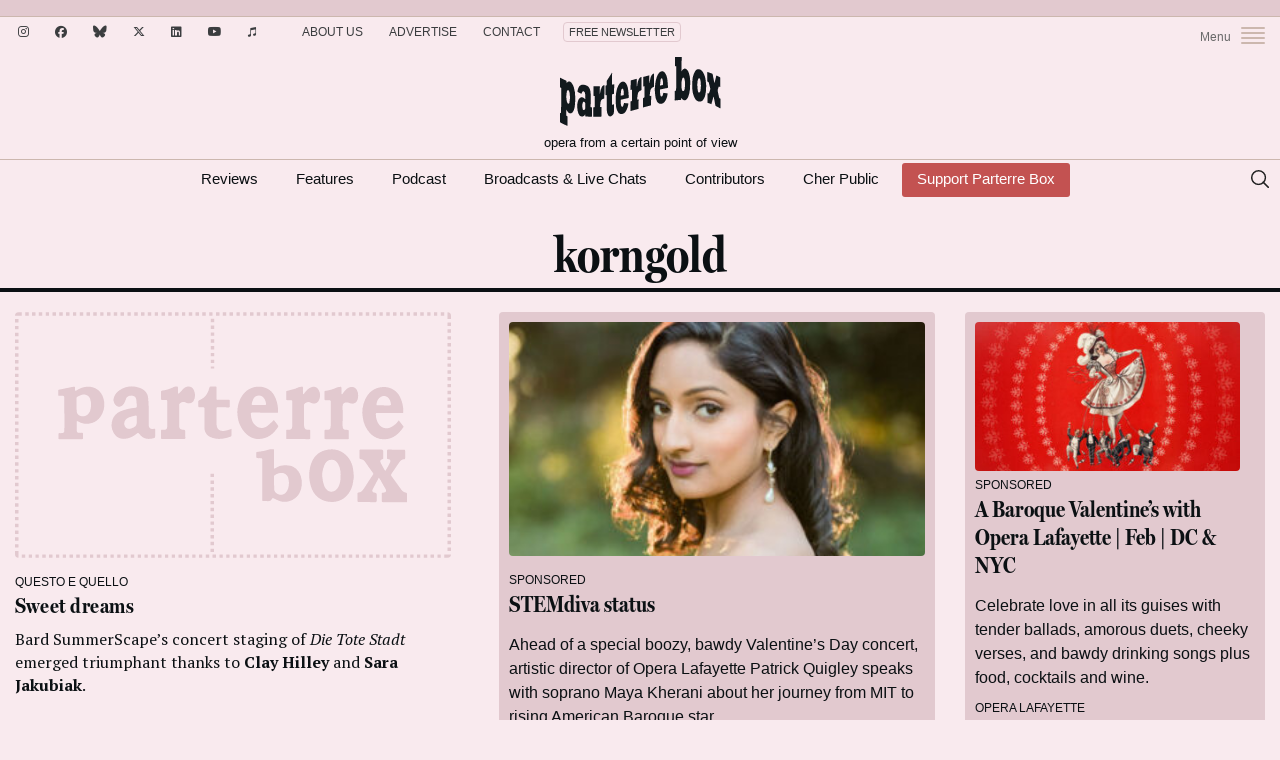

--- FILE ---
content_type: text/html; charset=UTF-8
request_url: https://parterre.com/tag/korngold/
body_size: 22731
content:
<!doctype html>
<!--[if lt IE 7]> <html class="no-js lt-ie9 lt-ie8 lt-ie7" lang="en"> <![endif]-->
<!--[if IE 7]>    <html class="no-js lt-ie9 lt-ie8" lang="en"> <![endif]-->
<!--[if IE 8]>    <html class="no-js lt-ie9" lang="en"> <![endif]-->
<!--[if gt IE 8]><!--><html lang="en-US" xmlns:fb="http://ogp.me/ns/fb#"><!--<![endif]-->
<head>
  <meta charset="UTF-8">
  <meta name="viewport" content="width=device-width">
	<meta http-equiv="X-UA-Compatible" content="IE=edge,chrome=1">
	<meta name="viewport" content="width=device-width, initial-scale=1, maximum-scale=1">
	<meta name="google-site-verification" content="r-Z7UdOq0iEs1rEQejeZ5_NqB8vc3bupH6Qtb6o9huM" />
	<link rel="icon" href="https://parterre.com/wp-content/uploads/2025/01/cropped-pb-favicon-02-32x32.png" sizes="32x32" />
<link rel="icon" href="https://parterre.com/wp-content/uploads/2025/01/cropped-pb-favicon-02-192x192.png" sizes="192x192" />
<link rel="apple-touch-icon" href="https://parterre.com/wp-content/uploads/2025/01/cropped-pb-favicon-02-180x180.png" />
<meta name="msapplication-TileImage" content="https://parterre.com/wp-content/uploads/2025/01/cropped-pb-favicon-02-270x270.png" />
  <link rel="pingback" href="https://parterre.com/xmlrpc.php">

  <meta name='robots' content='index, follow, max-image-preview:large, max-snippet:-1, max-video-preview:-1' />
        <script type="text/javascript">
            var currentURL = window.location.protocol + "//" + window.location.host + window.location.pathname + window.location.search;
            var hash = window.location.hash;
            function removeURLParameter(url, parameter) {
                //prefer to use l.search if you have a location/link object
                var urlparts= url.split('?');
                if (urlparts.length>=2) {
                    var prefix= encodeURIComponent(parameter)+'=';
                    var pars= urlparts[1].split(/[&;]/g);

                    //reverse iteration as may be destructive
                    for (var i= pars.length; i-- > 0;) {
                        //idiom for string.startsWith
                        if (pars[i].lastIndexOf(prefix, 0) !== -1) {
                            pars.splice(i, 1);
                        }
                    }

                    url= urlparts[0] + (pars.length > 0 ? '?' + pars.join('&') : "");
                    return url;
                } else {
                    return url;
                }
            }
        </script>
                <script type="text/javascript">
            currentURL = currentURL + hash;
            history.replaceState('', document.title, currentURL);
        </script>
        
	<!-- This site is optimized with the Yoast SEO plugin v26.6 - https://yoast.com/wordpress/plugins/seo/ -->
	<title>korngold - Parterre Box</title><link rel="preload" as="style" href="https://fonts.googleapis.com/css2?family=PT+Serif%3Aital%2Cwght%400%2C400%3B0%2C700%3B1%2C400%3B1%2C700&#038;ver=1770068831&#038;display=swap" /><link rel="stylesheet" href="https://fonts.googleapis.com/css2?family=PT+Serif%3Aital%2Cwght%400%2C400%3B0%2C700%3B1%2C400%3B1%2C700&#038;ver=1770068831&#038;display=swap" media="print" onload="this.media='all'" /><noscript><link rel="stylesheet" href="https://fonts.googleapis.com/css2?family=PT+Serif%3Aital%2Cwght%400%2C400%3B0%2C700%3B1%2C400%3B1%2C700&#038;ver=1770068831&#038;display=swap" /></noscript>
	<link rel="canonical" href="https://parterre.com/tag/korngold/" />
	<meta property="og:locale" content="en_US" />
	<meta property="og:type" content="article" />
	<meta property="og:title" content="korngold - Parterre Box" />
	<meta property="og:url" content="https://parterre.com/tag/korngold/" />
	<meta property="og:site_name" content="Parterre Box" />
	<meta property="og:image" content="https://parterre.com/wp-content/uploads/2024/04/parterre-box-is-about-zine-cutout.png" />
	<meta property="og:image:width" content="1274" />
	<meta property="og:image:height" content="584" />
	<meta property="og:image:type" content="image/png" />
	<meta name="twitter:card" content="summary_large_image" />
	<meta name="twitter:site" content="@parterrebox" />
	<script type="application/ld+json" class="yoast-schema-graph">{"@context":"https://schema.org","@graph":[{"@type":"CollectionPage","@id":"https://parterre.com/tag/korngold/","url":"https://parterre.com/tag/korngold/","name":"korngold - Parterre Box","isPartOf":{"@id":"https://parterre.com/#website"},"primaryImageOfPage":{"@id":"https://parterre.com/tag/korngold/#primaryimage"},"image":{"@id":"https://parterre.com/tag/korngold/#primaryimage"},"thumbnailUrl":"https://parterre.com/wp-content/uploads/2019/08/tote-stadt.jpg","breadcrumb":{"@id":"https://parterre.com/tag/korngold/#breadcrumb"},"inLanguage":"en-US"},{"@type":"ImageObject","inLanguage":"en-US","@id":"https://parterre.com/tag/korngold/#primaryimage","url":"https://parterre.com/wp-content/uploads/2019/08/tote-stadt.jpg","contentUrl":"https://parterre.com/wp-content/uploads/2019/08/tote-stadt.jpg","width":518,"height":350},{"@type":"BreadcrumbList","@id":"https://parterre.com/tag/korngold/#breadcrumb","itemListElement":[{"@type":"ListItem","position":1,"name":"Home","item":"https://parterre.com/"},{"@type":"ListItem","position":2,"name":"korngold"}]},{"@type":"WebSite","@id":"https://parterre.com/#website","url":"https://parterre.com/","name":"Parterre Box","description":"Opera from a certain point of view","alternateName":"Parterre","potentialAction":[{"@type":"SearchAction","target":{"@type":"EntryPoint","urlTemplate":"https://parterre.com/?s={search_term_string}"},"query-input":{"@type":"PropertyValueSpecification","valueRequired":true,"valueName":"search_term_string"}}],"inLanguage":"en-US"}]}</script>
	<!-- / Yoast SEO plugin. -->


<link rel='dns-prefetch' href='//www.google.com' />
<link rel='dns-prefetch' href='//partner.googleadservices.com' />
<link rel='dns-prefetch' href='//fonts.googleapis.com' />
<link rel='dns-prefetch' href='//use.typekit.net' />
<link rel='dns-prefetch' href='//parterre.disqus.com' />
<link href='https://fonts.gstatic.com' crossorigin rel='preconnect' />
<link rel="alternate" type="application/rss+xml" title="Parterre Box &raquo; Feed" href="https://feeds.feedburner.com/Parterre/" />
<link rel="alternate" type="application/rss+xml" title="Parterre Box &raquo; korngold Tag Feed" href="https://parterre.com/tag/korngold/feed/" />
		<!-- Google Tag Manager -->
		<script>(function(w,d,s,l,i){w[l]=w[l]||[];w[l].push({'gtm.start': new Date().getTime(),event:'gtm.js'});var f=d.getElementsByTagName(s)[0], j=d.createElement(s),dl=l!='dataLayer'?'&l='+l:'';j.async=true;j.src= 'https://www.googletagmanager.com/gtm.js?id='+i+dl;f.parentNode.insertBefore(j,f); })(window,document,'script','dataLayer','GTM-5LLCR2VL');</script>
		<!-- End Google Tag Manager -->
			<script src="https://parterre.com/wp-content/themes/parterror-2020/js/ads.js"></script>
		    <meta name="keywords" content="Parterre Box, parterre.com, opera, opera news, opera blog, opera singer blog, opera gossip, opera scandal, Anna Netrebko, Jonas Kaufmann, Joyce DiDonato, Yannick Nézet-Séguin James Levine, Metropolitan Opera, Met Opera, MetOpera, The Met, New York" />
		<style id='wp-img-auto-sizes-contain-inline-css' type='text/css'>
img:is([sizes=auto i],[sizes^="auto," i]){contain-intrinsic-size:3000px 1500px}
/*# sourceURL=wp-img-auto-sizes-contain-inline-css */
</style>
<style id='wp-block-library-inline-css' type='text/css'>
:root{
  --wp-block-synced-color:#7a00df;
  --wp-block-synced-color--rgb:122, 0, 223;
  --wp-bound-block-color:var(--wp-block-synced-color);
  --wp-editor-canvas-background:#ddd;
  --wp-admin-theme-color:#007cba;
  --wp-admin-theme-color--rgb:0, 124, 186;
  --wp-admin-theme-color-darker-10:#006ba1;
  --wp-admin-theme-color-darker-10--rgb:0, 107, 160.5;
  --wp-admin-theme-color-darker-20:#005a87;
  --wp-admin-theme-color-darker-20--rgb:0, 90, 135;
  --wp-admin-border-width-focus:2px;
}
@media (min-resolution:192dpi){
  :root{
    --wp-admin-border-width-focus:1.5px;
  }
}
.wp-element-button{
  cursor:pointer;
}

:root .has-very-light-gray-background-color{
  background-color:#eee;
}
:root .has-very-dark-gray-background-color{
  background-color:#313131;
}
:root .has-very-light-gray-color{
  color:#eee;
}
:root .has-very-dark-gray-color{
  color:#313131;
}
:root .has-vivid-green-cyan-to-vivid-cyan-blue-gradient-background{
  background:linear-gradient(135deg, #00d084, #0693e3);
}
:root .has-purple-crush-gradient-background{
  background:linear-gradient(135deg, #34e2e4, #4721fb 50%, #ab1dfe);
}
:root .has-hazy-dawn-gradient-background{
  background:linear-gradient(135deg, #faaca8, #dad0ec);
}
:root .has-subdued-olive-gradient-background{
  background:linear-gradient(135deg, #fafae1, #67a671);
}
:root .has-atomic-cream-gradient-background{
  background:linear-gradient(135deg, #fdd79a, #004a59);
}
:root .has-nightshade-gradient-background{
  background:linear-gradient(135deg, #330968, #31cdcf);
}
:root .has-midnight-gradient-background{
  background:linear-gradient(135deg, #020381, #2874fc);
}
:root{
  --wp--preset--font-size--normal:16px;
  --wp--preset--font-size--huge:42px;
}

.has-regular-font-size{
  font-size:1em;
}

.has-larger-font-size{
  font-size:2.625em;
}

.has-normal-font-size{
  font-size:var(--wp--preset--font-size--normal);
}

.has-huge-font-size{
  font-size:var(--wp--preset--font-size--huge);
}

.has-text-align-center{
  text-align:center;
}

.has-text-align-left{
  text-align:left;
}

.has-text-align-right{
  text-align:right;
}

.has-fit-text{
  white-space:nowrap !important;
}

#end-resizable-editor-section{
  display:none;
}

.aligncenter{
  clear:both;
}

.items-justified-left{
  justify-content:flex-start;
}

.items-justified-center{
  justify-content:center;
}

.items-justified-right{
  justify-content:flex-end;
}

.items-justified-space-between{
  justify-content:space-between;
}

.screen-reader-text{
  border:0;
  clip-path:inset(50%);
  height:1px;
  margin:-1px;
  overflow:hidden;
  padding:0;
  position:absolute;
  width:1px;
  word-wrap:normal !important;
}

.screen-reader-text:focus{
  background-color:#ddd;
  clip-path:none;
  color:#444;
  display:block;
  font-size:1em;
  height:auto;
  left:5px;
  line-height:normal;
  padding:15px 23px 14px;
  text-decoration:none;
  top:5px;
  width:auto;
  z-index:100000;
}
html :where(.has-border-color){
  border-style:solid;
}

html :where([style*=border-top-color]){
  border-top-style:solid;
}

html :where([style*=border-right-color]){
  border-right-style:solid;
}

html :where([style*=border-bottom-color]){
  border-bottom-style:solid;
}

html :where([style*=border-left-color]){
  border-left-style:solid;
}

html :where([style*=border-width]){
  border-style:solid;
}

html :where([style*=border-top-width]){
  border-top-style:solid;
}

html :where([style*=border-right-width]){
  border-right-style:solid;
}

html :where([style*=border-bottom-width]){
  border-bottom-style:solid;
}

html :where([style*=border-left-width]){
  border-left-style:solid;
}
html :where(img[class*=wp-image-]){
  height:auto;
  max-width:100%;
}
:where(figure){
  margin:0 0 1em;
}

html :where(.is-position-sticky){
  --wp-admin--admin-bar--position-offset:var(--wp-admin--admin-bar--height, 0px);
}

@media screen and (max-width:600px){
  html :where(.is-position-sticky){
    --wp-admin--admin-bar--position-offset:0px;
  }
}

/*# sourceURL=wp-block-library-inline-css */
</style><style id='global-styles-inline-css' type='text/css'>
:root{--wp--preset--aspect-ratio--square: 1;--wp--preset--aspect-ratio--4-3: 4/3;--wp--preset--aspect-ratio--3-4: 3/4;--wp--preset--aspect-ratio--3-2: 3/2;--wp--preset--aspect-ratio--2-3: 2/3;--wp--preset--aspect-ratio--16-9: 16/9;--wp--preset--aspect-ratio--9-16: 9/16;--wp--preset--color--black: #000000;--wp--preset--color--cyan-bluish-gray: #abb8c3;--wp--preset--color--white: #ffffff;--wp--preset--color--pale-pink: #f78da7;--wp--preset--color--vivid-red: #cf2e2e;--wp--preset--color--luminous-vivid-orange: #ff6900;--wp--preset--color--luminous-vivid-amber: #fcb900;--wp--preset--color--light-green-cyan: #7bdcb5;--wp--preset--color--vivid-green-cyan: #00d084;--wp--preset--color--pale-cyan-blue: #8ed1fc;--wp--preset--color--vivid-cyan-blue: #0693e3;--wp--preset--color--vivid-purple: #9b51e0;--wp--preset--gradient--vivid-cyan-blue-to-vivid-purple: linear-gradient(135deg,rgb(6,147,227) 0%,rgb(155,81,224) 100%);--wp--preset--gradient--light-green-cyan-to-vivid-green-cyan: linear-gradient(135deg,rgb(122,220,180) 0%,rgb(0,208,130) 100%);--wp--preset--gradient--luminous-vivid-amber-to-luminous-vivid-orange: linear-gradient(135deg,rgb(252,185,0) 0%,rgb(255,105,0) 100%);--wp--preset--gradient--luminous-vivid-orange-to-vivid-red: linear-gradient(135deg,rgb(255,105,0) 0%,rgb(207,46,46) 100%);--wp--preset--gradient--very-light-gray-to-cyan-bluish-gray: linear-gradient(135deg,rgb(238,238,238) 0%,rgb(169,184,195) 100%);--wp--preset--gradient--cool-to-warm-spectrum: linear-gradient(135deg,rgb(74,234,220) 0%,rgb(151,120,209) 20%,rgb(207,42,186) 40%,rgb(238,44,130) 60%,rgb(251,105,98) 80%,rgb(254,248,76) 100%);--wp--preset--gradient--blush-light-purple: linear-gradient(135deg,rgb(255,206,236) 0%,rgb(152,150,240) 100%);--wp--preset--gradient--blush-bordeaux: linear-gradient(135deg,rgb(254,205,165) 0%,rgb(254,45,45) 50%,rgb(107,0,62) 100%);--wp--preset--gradient--luminous-dusk: linear-gradient(135deg,rgb(255,203,112) 0%,rgb(199,81,192) 50%,rgb(65,88,208) 100%);--wp--preset--gradient--pale-ocean: linear-gradient(135deg,rgb(255,245,203) 0%,rgb(182,227,212) 50%,rgb(51,167,181) 100%);--wp--preset--gradient--electric-grass: linear-gradient(135deg,rgb(202,248,128) 0%,rgb(113,206,126) 100%);--wp--preset--gradient--midnight: linear-gradient(135deg,rgb(2,3,129) 0%,rgb(40,116,252) 100%);--wp--preset--font-size--small: 13px;--wp--preset--font-size--medium: 20px;--wp--preset--font-size--large: 36px;--wp--preset--font-size--x-large: 42px;--wp--preset--spacing--20: 0.44rem;--wp--preset--spacing--30: 0.67rem;--wp--preset--spacing--40: 1rem;--wp--preset--spacing--50: 1.5rem;--wp--preset--spacing--60: 2.25rem;--wp--preset--spacing--70: 3.38rem;--wp--preset--spacing--80: 5.06rem;--wp--preset--shadow--natural: 6px 6px 9px rgba(0, 0, 0, 0.2);--wp--preset--shadow--deep: 12px 12px 50px rgba(0, 0, 0, 0.4);--wp--preset--shadow--sharp: 6px 6px 0px rgba(0, 0, 0, 0.2);--wp--preset--shadow--outlined: 6px 6px 0px -3px rgb(255, 255, 255), 6px 6px rgb(0, 0, 0);--wp--preset--shadow--crisp: 6px 6px 0px rgb(0, 0, 0);}:where(.is-layout-flex){gap: 0.5em;}:where(.is-layout-grid){gap: 0.5em;}body .is-layout-flex{display: flex;}.is-layout-flex{flex-wrap: wrap;align-items: center;}.is-layout-flex > :is(*, div){margin: 0;}body .is-layout-grid{display: grid;}.is-layout-grid > :is(*, div){margin: 0;}:where(.wp-block-columns.is-layout-flex){gap: 2em;}:where(.wp-block-columns.is-layout-grid){gap: 2em;}:where(.wp-block-post-template.is-layout-flex){gap: 1.25em;}:where(.wp-block-post-template.is-layout-grid){gap: 1.25em;}.has-black-color{color: var(--wp--preset--color--black) !important;}.has-cyan-bluish-gray-color{color: var(--wp--preset--color--cyan-bluish-gray) !important;}.has-white-color{color: var(--wp--preset--color--white) !important;}.has-pale-pink-color{color: var(--wp--preset--color--pale-pink) !important;}.has-vivid-red-color{color: var(--wp--preset--color--vivid-red) !important;}.has-luminous-vivid-orange-color{color: var(--wp--preset--color--luminous-vivid-orange) !important;}.has-luminous-vivid-amber-color{color: var(--wp--preset--color--luminous-vivid-amber) !important;}.has-light-green-cyan-color{color: var(--wp--preset--color--light-green-cyan) !important;}.has-vivid-green-cyan-color{color: var(--wp--preset--color--vivid-green-cyan) !important;}.has-pale-cyan-blue-color{color: var(--wp--preset--color--pale-cyan-blue) !important;}.has-vivid-cyan-blue-color{color: var(--wp--preset--color--vivid-cyan-blue) !important;}.has-vivid-purple-color{color: var(--wp--preset--color--vivid-purple) !important;}.has-black-background-color{background-color: var(--wp--preset--color--black) !important;}.has-cyan-bluish-gray-background-color{background-color: var(--wp--preset--color--cyan-bluish-gray) !important;}.has-white-background-color{background-color: var(--wp--preset--color--white) !important;}.has-pale-pink-background-color{background-color: var(--wp--preset--color--pale-pink) !important;}.has-vivid-red-background-color{background-color: var(--wp--preset--color--vivid-red) !important;}.has-luminous-vivid-orange-background-color{background-color: var(--wp--preset--color--luminous-vivid-orange) !important;}.has-luminous-vivid-amber-background-color{background-color: var(--wp--preset--color--luminous-vivid-amber) !important;}.has-light-green-cyan-background-color{background-color: var(--wp--preset--color--light-green-cyan) !important;}.has-vivid-green-cyan-background-color{background-color: var(--wp--preset--color--vivid-green-cyan) !important;}.has-pale-cyan-blue-background-color{background-color: var(--wp--preset--color--pale-cyan-blue) !important;}.has-vivid-cyan-blue-background-color{background-color: var(--wp--preset--color--vivid-cyan-blue) !important;}.has-vivid-purple-background-color{background-color: var(--wp--preset--color--vivid-purple) !important;}.has-black-border-color{border-color: var(--wp--preset--color--black) !important;}.has-cyan-bluish-gray-border-color{border-color: var(--wp--preset--color--cyan-bluish-gray) !important;}.has-white-border-color{border-color: var(--wp--preset--color--white) !important;}.has-pale-pink-border-color{border-color: var(--wp--preset--color--pale-pink) !important;}.has-vivid-red-border-color{border-color: var(--wp--preset--color--vivid-red) !important;}.has-luminous-vivid-orange-border-color{border-color: var(--wp--preset--color--luminous-vivid-orange) !important;}.has-luminous-vivid-amber-border-color{border-color: var(--wp--preset--color--luminous-vivid-amber) !important;}.has-light-green-cyan-border-color{border-color: var(--wp--preset--color--light-green-cyan) !important;}.has-vivid-green-cyan-border-color{border-color: var(--wp--preset--color--vivid-green-cyan) !important;}.has-pale-cyan-blue-border-color{border-color: var(--wp--preset--color--pale-cyan-blue) !important;}.has-vivid-cyan-blue-border-color{border-color: var(--wp--preset--color--vivid-cyan-blue) !important;}.has-vivid-purple-border-color{border-color: var(--wp--preset--color--vivid-purple) !important;}.has-vivid-cyan-blue-to-vivid-purple-gradient-background{background: var(--wp--preset--gradient--vivid-cyan-blue-to-vivid-purple) !important;}.has-light-green-cyan-to-vivid-green-cyan-gradient-background{background: var(--wp--preset--gradient--light-green-cyan-to-vivid-green-cyan) !important;}.has-luminous-vivid-amber-to-luminous-vivid-orange-gradient-background{background: var(--wp--preset--gradient--luminous-vivid-amber-to-luminous-vivid-orange) !important;}.has-luminous-vivid-orange-to-vivid-red-gradient-background{background: var(--wp--preset--gradient--luminous-vivid-orange-to-vivid-red) !important;}.has-very-light-gray-to-cyan-bluish-gray-gradient-background{background: var(--wp--preset--gradient--very-light-gray-to-cyan-bluish-gray) !important;}.has-cool-to-warm-spectrum-gradient-background{background: var(--wp--preset--gradient--cool-to-warm-spectrum) !important;}.has-blush-light-purple-gradient-background{background: var(--wp--preset--gradient--blush-light-purple) !important;}.has-blush-bordeaux-gradient-background{background: var(--wp--preset--gradient--blush-bordeaux) !important;}.has-luminous-dusk-gradient-background{background: var(--wp--preset--gradient--luminous-dusk) !important;}.has-pale-ocean-gradient-background{background: var(--wp--preset--gradient--pale-ocean) !important;}.has-electric-grass-gradient-background{background: var(--wp--preset--gradient--electric-grass) !important;}.has-midnight-gradient-background{background: var(--wp--preset--gradient--midnight) !important;}.has-small-font-size{font-size: var(--wp--preset--font-size--small) !important;}.has-medium-font-size{font-size: var(--wp--preset--font-size--medium) !important;}.has-large-font-size{font-size: var(--wp--preset--font-size--large) !important;}.has-x-large-font-size{font-size: var(--wp--preset--font-size--x-large) !important;}
/*# sourceURL=global-styles-inline-css */
</style>
<style id='core-block-supports-inline-css' type='text/css'>
/**
 * Core styles: block-supports
 */

/*# sourceURL=core-block-supports-inline-css */
</style>

<style id='classic-theme-styles-inline-css' type='text/css'>
/**
 * These rules are needed for backwards compatibility.
 * They should match the button element rules in the base theme.json file.
 */
.wp-block-button__link {
	color: #ffffff;
	background-color: #32373c;
	border-radius: 9999px; /* 100% causes an oval, but any explicit but really high value retains the pill shape. */

	/* This needs a low specificity so it won't override the rules from the button element if defined in theme.json. */
	box-shadow: none;
	text-decoration: none;

	/* The extra 2px are added to size solids the same as the outline versions.*/
	padding: calc(0.667em + 2px) calc(1.333em + 2px);

	font-size: 1.125em;
}

.wp-block-file__button {
	background: #32373c;
	color: #ffffff;
	text-decoration: none;
}

/*# sourceURL=/wp-includes/css/classic-themes.css */
</style>
<link data-minify="1" rel='stylesheet' id='mpp_gutenberg-css' href='https://parterre.com/wp-content/cache/min/1/wp-content/plugins/metronet-profile-picture/dist/blocks.style.build.css?ver=1762700487' type='text/css' media='all' />
<link rel='stylesheet' id='bm-bootstrap-css' href='https://parterre.com/wp-content/themes/parterre-base-theme/css/library/bootstrap/css/bootstrap.min.css?ver=2.0.4' type='text/css' media='all' />
<link data-minify="1" rel='stylesheet' id='owl-carousel-css-css' href='https://parterre.com/wp-content/cache/min/1/wp-content/themes/parterre-base-theme/plugins/owl-carousel/owl.carousel.css?ver=1762700487' type='text/css' media='all' />

<link data-minify="1" rel='stylesheet' id='typekit-fonts-css' href='https://parterre.com/wp-content/cache/min/1/qbr8hsw.css?ver=1762700487' type='text/css' media='all' />
<link data-minify="1" rel='stylesheet' id='parterre-main-styles-css' href='https://parterre.com/wp-content/cache/min/1/wp-content/themes/parterror-2020/style.css?ver=1762700487' type='text/css' media='all' />
<link rel='stylesheet' id='child-main-styles-css' href='https://parterre.com/wp-content/themes/parterror-2020/assets/css/main.min.css?ver=1770068831' type='text/css' media='all' />
<link rel='stylesheet' id='fontawesome-css' href='https://parterre.com/wp-content/themes/parterror-2020/assets/fontawesome/css/fontawesome.min.css?ver=1770068831' type='text/css' media='all' />
<link data-minify="1" rel='stylesheet' id='fontawesome-brands-css' href='https://parterre.com/wp-content/cache/min/1/wp-content/themes/parterror-2020/assets/fontawesome/css/brands.min.css?ver=1762700488' type='text/css' media='all' />
<link data-minify="1" rel='stylesheet' id='fontawesome-solid-css' href='https://parterre.com/wp-content/cache/min/1/wp-content/themes/parterror-2020/assets/fontawesome/css/solid.min.css?ver=1762700488' type='text/css' media='all' />
<style id='rocket-lazyload-inline-css' type='text/css'>
.rll-youtube-player{position:relative;padding-bottom:56.23%;height:0;overflow:hidden;max-width:100%;}.rll-youtube-player:focus-within{outline: 2px solid currentColor;outline-offset: 5px;}.rll-youtube-player iframe{position:absolute;top:0;left:0;width:100%;height:100%;z-index:100;background:0 0}.rll-youtube-player img{bottom:0;display:block;left:0;margin:auto;max-width:100%;width:100%;position:absolute;right:0;top:0;border:none;height:auto;-webkit-transition:.4s all;-moz-transition:.4s all;transition:.4s all}.rll-youtube-player img:hover{-webkit-filter:brightness(75%)}.rll-youtube-player .play{height:100%;width:100%;left:0;top:0;position:absolute;background:url(https://parterre.com/wp-content/plugins/wp-rocket/assets/img/youtube.png) no-repeat center;background-color: transparent !important;cursor:pointer;border:none;}
/*# sourceURL=rocket-lazyload-inline-css */
</style>
<script type="text/javascript" src="https://parterre.com/wp-includes/js/jquery/jquery.js?ver=3.7.1" id="jquery-core-js"></script>
<script type="text/javascript" src="//partner.googleadservices.com/gampad/google_service.js?ver=1" id="google-ad-code-js"></script>
<script type="text/javascript" id="bd-ad-manager-js-extra">
/* <![CDATA[ */
var PBAdData = {"hasStickyAds":"1","isPost":"0","isFrontPage":"0","isHome":"0","isSingular":"0","isSingle":"0","isSponsoredContent":"0","refreshed":"0","site":"parterror-2020","page":"topic","adZone":"Other","channelArray":["korngold"],"tagArray":[],"slug":"korngold","commentsOpen":"1","isSubscribe":"0","isArchive":"1","isSearch":"0","contentParagraphs":"0","disabledSlots":[],"useLazyLoading":"1","activeRefreshSettings":{"enabled":true,"excluded-campaign-ids":[],"excluded-creative-ids":[],"excluded-advertiser-ids":[],"excluded-line-item-ids":[]},"isCategory":"0","isTestEnvironment":"0","forceYouTubeSlot":"0","isTag":"1","slotElementIds":{"topBillboard":"div-id-for-top-728x90","mobileLeaderboard":"div-id-for-top-320x100","topSidebar":"div-id-for-top-300x250","topSidebar2":"div-id-for-top2-300x250","topSidebar3":"div-id-for-top3-300x250","middleSidebar":"div-id-for-middle-300x250","middleSidebar2":"div-id-for-middle2-300x250","middleSidebar3":"div-id-for-middle3-300x250","bottomSidebar":"div-id-for-bottom-300x250","bottomSidebar2":"div-id-for-bottom2-300x250","bottomSidebar3":"div-id-for-bottom3-300x250","inStory1":"div-id-for-instory1","inStory2":"div-id-for-instory2","middleBillboard":"div-id-for-middle-970x250","middleBillboard2":"div-id-for-middle2-970x250","middleBillboard3":"div-id-for-middle3-970x250","middleBillboard4":"div-id-for-middle4-970x250","bottomBillboard":"div-id-for-bottom-970x250","interstitial":"div-id-for-interstitial","skin":"div-id-for-skin"}};
//# sourceURL=bd-ad-manager-js-extra
/* ]]> */
</script>
<script type="text/javascript" src="https://parterre.com/wp-content/themes/parterror-2020/js/ad-manager.js?ver=1770068831" id="bd-ad-manager-js"></script>
<link rel="https://api.w.org/" href="https://parterre.com/wp-json/" /><link rel="alternate" title="JSON" type="application/json" href="https://parterre.com/wp-json/wp/v2/tags/4615" />		<script async src="https://pagead2.googlesyndication.com/pagead/js/adsbygoogle.js?client=ca-pub-2482399626806905" data-overlays="bottom" 
     crossorigin="anonymous"></script>
				<!-- BEGIN SHAREAHOLIC CODE -->
		<link rel="preload" href="https://cdn.shareaholic.net/assets/pub/shareaholic.js" as="script" />
		<meta name="shareaholic:site_id" content="4754eb288ef99e9daf7efd412202565a" />
		<script data-cfasync="false" async src="https://cdn.shareaholic.net/assets/pub/shareaholic.js"></script>
		<!-- END SHAREAHOLIC CODE -->	<script>
		let rand= (a,b)=> a+(b-a+1)*crypto.getRandomValues(new Uint32Array(1))[0]/2**32|0;
		var r = rand(1,8);
		var img = 'https://parterre.com/wp-content/themes/parterror-2020/images/pb-logo-' + r + '.svg';
		jQuery(document).ready(function($) {
			$('#logo a').css('background-image', 'url(' + img +  ')');
			$('.mobile-logo').attr('src', img).fadeTo('fast', 1);
		});
	</script><meta property="og:site_name" content="Parterre Box" /><meta property="og:locale" content="en_US" /><meta property="og:title" content="Parterre Box" /><meta property="og:url" content="https://parterre.com" /><meta property="og:type" content="website" />
		<!--[if lt IE 9]>
		<script src="https://parterre.com/wp-content/themes/parterre-base-theme/js/html5shiv.js"></script>
		<![endif]-->
		<!--[if lt IE 7]>
		<script src="https://parterre.com/wp-content/themes/parterre-base-theme/js/IE7.js"></script>
		<![endif]-->
		<!--[if lt IE 8]>
		<script src="https://parterre.com/wp-content/themes/parterre-base-theme/js/IE8.js"></script>
		<![endif]-->
		<!--[if lt IE 9]>
		<script src="https://parterre.com/wp-content/themes/parterre-base-theme/js/IE9.js"></script>
		<![endif]-->
		<link rel="icon" href="https://parterre.com/wp-content/uploads/2025/01/cropped-pb-favicon-02-32x32.png" sizes="32x32" />
<link rel="icon" href="https://parterre.com/wp-content/uploads/2025/01/cropped-pb-favicon-02-192x192.png" sizes="192x192" />
<link rel="apple-touch-icon" href="https://parterre.com/wp-content/uploads/2025/01/cropped-pb-favicon-02-180x180.png" />
<meta name="msapplication-TileImage" content="https://parterre.com/wp-content/uploads/2025/01/cropped-pb-favicon-02-270x270.png" />
		<style type="text/css" id="wp-custom-css">
			.grecaptcha-badge, 
.social-menu li a span {
	display: none;
}

.ez-consent {
	font-family: sans-serif;
}

#menu-item-99392 a {
	border: 1px solid #e2c9cf;
	border-radius: 4px;
	/*color: #e2c9cf;*/
	padding: 3px 5px;
}

.menu-item-105552 a {
	background: var(--kiss);
	color: #fff!important;
	border-radius: 3px;
	padding: 4px 8px;
}

.menu-item-105552 a:hover {
	background: var(--mineshaft)!important;
}

#menu-item-99392 a:hover {
	background: #e2c9cf;
	color: #262a33;
}

.podcast-icons {
	display: flex;
	justify-content: center;
	width: 100%;
} 

.podcast-icons a {
	max-width: 100px;
	display: block;
	width: 30%;
	color: #262a33;
	font-size: 11px;
	text-align: center;
}

.podcast-icons a img {
	height: 40px;
	width: auto; 
} 

.entry .wp-embed-aspect-9-16 iframe[src*="youtube.com"] {
	aspect-ratio: 9 / 16;
}


@media (max-width: 620px) {
.entry .alignright {
	float: none;
	margin-left: auto;
	margin-right: auto;
}
}		</style>
		<noscript><style id="rocket-lazyload-nojs-css">.rll-youtube-player, [data-lazy-src]{display:none !important;}</style></noscript><script data-cfasync="false" nonce="43a49900-cf9b-44d4-842b-a897a88ec239">try{(function(w,d){!function(j,k,l,m){if(j.zaraz)console.error("zaraz is loaded twice");else{j[l]=j[l]||{};j[l].executed=[];j.zaraz={deferred:[],listeners:[]};j.zaraz._v="5874";j.zaraz._n="43a49900-cf9b-44d4-842b-a897a88ec239";j.zaraz.q=[];j.zaraz._f=function(n){return async function(){var o=Array.prototype.slice.call(arguments);j.zaraz.q.push({m:n,a:o})}};for(const p of["track","set","ecommerce","debug"])j.zaraz[p]=j.zaraz._f(p);j.zaraz.init=()=>{var q=k.getElementsByTagName(m)[0],r=k.createElement(m),s=k.getElementsByTagName("title")[0];s&&(j[l].t=k.getElementsByTagName("title")[0].text);j[l].x=Math.random();j[l].w=j.screen.width;j[l].h=j.screen.height;j[l].j=j.innerHeight;j[l].e=j.innerWidth;j[l].l=j.location.href;j[l].r=k.referrer;j[l].k=j.screen.colorDepth;j[l].n=k.characterSet;j[l].o=(new Date).getTimezoneOffset();if(j.dataLayer)for(const t of Object.entries(Object.entries(dataLayer).reduce((u,v)=>({...u[1],...v[1]}),{})))zaraz.set(t[0],t[1],{scope:"page"});j[l].q=[];for(;j.zaraz.q.length;){const w=j.zaraz.q.shift();j[l].q.push(w)}r.defer=!0;for(const x of[localStorage,sessionStorage])Object.keys(x||{}).filter(z=>z.startsWith("_zaraz_")).forEach(y=>{try{j[l]["z_"+y.slice(7)]=JSON.parse(x.getItem(y))}catch{j[l]["z_"+y.slice(7)]=x.getItem(y)}});r.referrerPolicy="origin";r.src="/cdn-cgi/zaraz/s.js?z="+btoa(encodeURIComponent(JSON.stringify(j[l])));q.parentNode.insertBefore(r,q)};["complete","interactive"].includes(k.readyState)?zaraz.init():j.addEventListener("DOMContentLoaded",zaraz.init)}}(w,d,"zarazData","script");window.zaraz._p=async d$=>new Promise(ea=>{if(d$){d$.e&&d$.e.forEach(eb=>{try{const ec=d.querySelector("script[nonce]"),ed=ec?.nonce||ec?.getAttribute("nonce"),ee=d.createElement("script");ed&&(ee.nonce=ed);ee.innerHTML=eb;ee.onload=()=>{d.head.removeChild(ee)};d.head.appendChild(ee)}catch(ef){console.error(`Error executing script: ${eb}\n`,ef)}});Promise.allSettled((d$.f||[]).map(eg=>fetch(eg[0],eg[1])))}ea()});zaraz._p({"e":["(function(w,d){})(window,document)"]});})(window,document)}catch(e){throw fetch("/cdn-cgi/zaraz/t"),e;};</script></head>

<body class="archive tag tag-korngold tag-4615 wp-theme-parterre-base-theme wp-child-theme-parterror-2020" data-twttr-username="Parterre">
	<!-- Google Tag Manager (noscript) -->
	<noscript><iframe src="https://www.googletagmanager.com/ns.html?id=GTM-5LLCR2VL"
height="0" width="0" style="display:none;visibility:hidden"></iframe></noscript>
	<!-- End Google Tag Manager (noscript) -->
	
	<div id="div-id-for-interstitial">
	  <script type='text/javascript'>
			//googletag.cmd.push(function () { googletag.display("div-id-for-interstitial"); });
	  </script>
	</div>

	<div class="ad leaderboard">
		<div id="div-id-for-top-728x90">
			
		</div>
	</div><!-- .ad.leaderboard -->
	 

<div id="page">
	
	<nav class="navbar-top" id="navbar-top">
				<div class="container">
			<nav class="top">
				<ul class="social-menu show-on-desktop"><li id="menu-item-98341" class="menu-item menu-item-type-custom menu-item-object-custom menu-item-98341"><a href="https://www.instagram.com/parterrebox/"><i class="fab fa-instagram" title="Instagram"></i><span>Instagram</span></a></li>
<li id="menu-item-98886" class="menu-item menu-item-type-custom menu-item-object-custom menu-item-98886"><a href="https://www.facebook.com/ParterreBox/"><i class="fab fa-facebook" title="Facebook"></i><span>Facebook</span></a></li>
<li id="menu-item-100696" class="menu-item menu-item-type-custom menu-item-object-custom menu-item-100696"><a href="https://parterrebox.bsky.social"><i class="fa-brands fa-bluesky"></i><span>Bluesky</span></a></li>
<li id="menu-item-63980" class="menu-item menu-item-type-custom menu-item-object-custom menu-item-63980"><a href="https://x.com/ParterreBox"><i class="fab fa-x-twitter" title="X/Twitter"></i><span>X/Twitter</span></a></li>
<li id="menu-item-105286" class="menu-item menu-item-type-custom menu-item-object-custom menu-item-105286"><a href="https://www.linkedin.com/company/parterrebox/"><i class="fab fa-linkedin" title="LinkedIn"></i><span>LinkedIn</span></a></li>
<li id="menu-item-98583" class="menu-item menu-item-type-custom menu-item-object-custom menu-item-98583"><a href="https://www.youtube.com/@ParterreBox"><i class="fab fa-youtube" title="YouTube"></i><span>YouTube</span></a></li>
<li id="menu-item-83633" class="menu-item menu-item-type-custom menu-item-object-custom menu-item-83633"><a href="https://podcasts.apple.com/us/podcast/trove-thursday/id1039652739"><i class="fa-brands fa-itunes-note" title="iTunes/Apple Podcasts"></i><span>Apple Podcasts</span></a></li>
</ul>				<ul class="menu show-on-desktop"><li id="menu-item-105551" class="menu-item menu-item-type-post_type menu-item-object-page menu-item-105551"><a href="https://parterre.com/about/">About Us</a></li>
<li id="menu-item-63962" class="menu-item menu-item-type-post_type menu-item-object-page menu-item-63962"><a href="https://parterre.com/advertising/">Advertise</a></li>
<li id="menu-item-63965" class="menu-item menu-item-type-post_type menu-item-object-page menu-item-63965"><a href="https://parterre.com/contact/">Contact</a></li>
<li id="menu-item-99392" class="menu-item menu-item-type-post_type menu-item-object-page menu-item-99392"><a href="https://parterre.com/inbox/">Free Newsletter</a></li>
</ul>
		

				<button id="desktop-nav-toggle" class="menu-toggle">
					<span class="menu-toggle__label text-sans  text-xs">Menu</span>
					<div class="menu-toggle__bar menu-toggle__bar--white">
						<span></span>
						<span></span>
						<span></span>
						<span></span>
					</div>
				</button>

				
			</nav>

		</div> <!-- end .container -->
	</nav> <!-- end .navbar-top -->

	<div id="desktop-menu-wrap" class="menu-wrap">
		<button aria-label="close menu" id="desktop-close-btn" tabindex="-1" class="menu-wrap__close">
			<span class="menu-close-icon">&times;</span>
		</button>

		<div class="menu-primary-navigation-container"><ul id="menu-primary-navigation" class="menu"><li id="menu-item-100292" class="menu-item menu-item-type-taxonomy menu-item-object-category menu-item-100292"><a href="https://parterre.com/category/reviews/">Reviews</a></li>
<li id="menu-item-103697" class="menu-item menu-item-type-taxonomy menu-item-object-category menu-item-103697"><a href="https://parterre.com/category/feature/">Features</a></li>
<li id="menu-item-88988" class="menu-item menu-item-type-taxonomy menu-item-object-category menu-item-88988"><a href="https://parterre.com/category/podcasts/chriss-cache/">Podcast</a></li>
<li id="menu-item-103986" class="menu-item menu-item-type-post_type_archive menu-item-object-broadcast menu-item-103986"><a href="https://parterre.com/?post_type=broadcast">Broadcasts & Live Chats</a></li>
<li id="menu-item-63959" class="menu-item menu-item-type-post_type menu-item-object-page menu-item-63959"><a href="https://parterre.com/contributors/">Contributors</a></li>
<li id="menu-item-64465" class="menu-item menu-item-type-post_type menu-item-object-page menu-item-64465"><a href="https://parterre.com/recent-comments/">Cher Public</a></li>
<li id="menu-item-105552" class="menu-item menu-item-type-custom menu-item-object-custom menu-item-105552"><a href="https://givebutter.com/qp5IiY">Support Parterre Box</a></li>
</ul></div>
		<div class="menu-top-menu-container"><ul id="menu-top-menu-1" class="menu"><li class="menu-item menu-item-type-post_type menu-item-object-page menu-item-105551"><a href="https://parterre.com/about/">About Us</a></li>
<li class="menu-item menu-item-type-post_type menu-item-object-page menu-item-63962"><a href="https://parterre.com/advertising/">Advertise</a></li>
<li class="menu-item menu-item-type-post_type menu-item-object-page menu-item-63965"><a href="https://parterre.com/contact/">Contact</a></li>
<li class="menu-item menu-item-type-post_type menu-item-object-page menu-item-99392"><a href="https://parterre.com/inbox/">Free Newsletter</a></li>
</ul></div>		

		<div class="search">
			<form role="search" method="get" id="main-search" class="search-form" onsubmit="handleSubmit(event);">
	<label>
		<span class="screen-reader-text">Search for:</span>
		<input type="search" id="main-input" class="inputfield" value="" name="s" title="Search for:" />
	</label>
	<input type="submit" id="js-toggle-search" class="submit" value="Search" />
</form>		</div> <!-- end .search -->

		<ul class="social-menu"><li class="menu-item menu-item-type-custom menu-item-object-custom menu-item-98341"><a href="https://www.instagram.com/parterrebox/"><i class="fab fa-instagram" title="Instagram"></i><span>Instagram</span></a></li>
<li class="menu-item menu-item-type-custom menu-item-object-custom menu-item-98886"><a href="https://www.facebook.com/ParterreBox/"><i class="fab fa-facebook" title="Facebook"></i><span>Facebook</span></a></li>
<li class="menu-item menu-item-type-custom menu-item-object-custom menu-item-100696"><a href="https://parterrebox.bsky.social"><i class="fa-brands fa-bluesky"></i><span>Bluesky</span></a></li>
<li class="menu-item menu-item-type-custom menu-item-object-custom menu-item-63980"><a href="https://x.com/ParterreBox"><i class="fab fa-x-twitter" title="X/Twitter"></i><span>X/Twitter</span></a></li>
<li class="menu-item menu-item-type-custom menu-item-object-custom menu-item-105286"><a href="https://www.linkedin.com/company/parterrebox/"><i class="fab fa-linkedin" title="LinkedIn"></i><span>LinkedIn</span></a></li>
<li class="menu-item menu-item-type-custom menu-item-object-custom menu-item-98583"><a href="https://www.youtube.com/@ParterreBox"><i class="fab fa-youtube" title="YouTube"></i><span>YouTube</span></a></li>
<li class="menu-item menu-item-type-custom menu-item-object-custom menu-item-83633"><a href="https://podcasts.apple.com/us/podcast/trove-thursday/id1039652739"><i class="fa-brands fa-itunes-note" title="iTunes/Apple Podcasts"></i><span>Apple Podcasts</span></a></li>
</ul>	</div>

	<div id="mobile-menu-wrap" class="mobile-menu-wrap hide-on-desktop">
		<button aria-label="close mobile menu" id="mobile-close-btn" class="mobile-menu-wrap__close">
			<span class="menu-close-icon">&times;</span>
		</button>
		<ul class="menu menu--border-bottom hide-on-desktop" id="mobile-primary"><li class="menu-item menu-item-type-taxonomy menu-item-object-category menu-item-100292"><a href="https://parterre.com/category/reviews/">Reviews</a></li>
<li class="menu-item menu-item-type-taxonomy menu-item-object-category menu-item-103697"><a href="https://parterre.com/category/feature/">Features</a></li>
<li class="menu-item menu-item-type-taxonomy menu-item-object-category menu-item-88988"><a href="https://parterre.com/category/podcasts/chriss-cache/">Podcast</a></li>
<li class="menu-item menu-item-type-post_type_archive menu-item-object-broadcast menu-item-103986"><a href="https://parterre.com/?post_type=broadcast">Broadcasts & Live Chats</a></li>
<li class="menu-item menu-item-type-post_type menu-item-object-page menu-item-63959"><a href="https://parterre.com/contributors/">Contributors</a></li>
<li class="menu-item menu-item-type-post_type menu-item-object-page menu-item-64465"><a href="https://parterre.com/recent-comments/">Cher Public</a></li>
<li class="menu-item menu-item-type-custom menu-item-object-custom menu-item-105552"><a href="https://givebutter.com/qp5IiY">Support Parterre Box</a></li>
</ul>		<ul class="menu hide-on-desktop" id="mobile-secondary"><li class="menu-item menu-item-type-post_type menu-item-object-page menu-item-105551"><a href="https://parterre.com/about/">About Us</a></li>
<li class="menu-item menu-item-type-post_type menu-item-object-page menu-item-63962"><a href="https://parterre.com/advertising/">Advertise</a></li>
<li class="menu-item menu-item-type-post_type menu-item-object-page menu-item-63965"><a href="https://parterre.com/contact/">Contact</a></li>
<li class="menu-item menu-item-type-post_type menu-item-object-page menu-item-99392"><a href="https://parterre.com/inbox/">Free Newsletter</a></li>
</ul>

		<div class="search">
			<form role="search" method="get" id="main-search" class="search-form" onsubmit="handleSubmit(event);">
	<label>
		<span class="screen-reader-text">Search for:</span>
		<input type="search" id="main-input" class="inputfield" value="" name="s" title="Search for:" />
	</label>
	<input type="submit" id="js-toggle-search" class="submit" value="Search" />
</form>		</div> <!-- end .search -->

		<ul class="social-menu"><li class="menu-item menu-item-type-custom menu-item-object-custom menu-item-98341"><a href="https://www.instagram.com/parterrebox/"><i class="fab fa-instagram" title="Instagram"></i><span>Instagram</span></a></li>
<li class="menu-item menu-item-type-custom menu-item-object-custom menu-item-98886"><a href="https://www.facebook.com/ParterreBox/"><i class="fab fa-facebook" title="Facebook"></i><span>Facebook</span></a></li>
<li class="menu-item menu-item-type-custom menu-item-object-custom menu-item-100696"><a href="https://parterrebox.bsky.social"><i class="fa-brands fa-bluesky"></i><span>Bluesky</span></a></li>
<li class="menu-item menu-item-type-custom menu-item-object-custom menu-item-63980"><a href="https://x.com/ParterreBox"><i class="fab fa-x-twitter" title="X/Twitter"></i><span>X/Twitter</span></a></li>
<li class="menu-item menu-item-type-custom menu-item-object-custom menu-item-105286"><a href="https://www.linkedin.com/company/parterrebox/"><i class="fab fa-linkedin" title="LinkedIn"></i><span>LinkedIn</span></a></li>
<li class="menu-item menu-item-type-custom menu-item-object-custom menu-item-98583"><a href="https://www.youtube.com/@ParterreBox"><i class="fab fa-youtube" title="YouTube"></i><span>YouTube</span></a></li>
<li class="menu-item menu-item-type-custom menu-item-object-custom menu-item-83633"><a href="https://podcasts.apple.com/us/podcast/trove-thursday/id1039652739"><i class="fa-brands fa-itunes-note" title="iTunes/Apple Podcasts"></i><span>Apple Podcasts</span></a></li>
</ul>	</div>

	
	<header id="masthead" class="site-header" role="banner" itemscope itemtype="https://schema.org/WPHeader">
		<div class="container">
			<div class="logo-wrapper">
				<h1 id="logo" class="">
					<a aria-label="Parterre Box" href="https://parterre.com" title="Home" class="bg-svg">Parterre Box
					</a>
				</h1>
				<h2 class="logo-tagline " itemprop="description">
					Opera from a certain point of view<span class="hidden">. The best opera magazine on the web. Reviews, breaking news, critical essays, and brainrot commentary on opera from those demented enough to love it.</span>
				</h2>	
			</div>
			
		</div> <!-- end .container -->
			</header>

	

	<nav class="navbar global-nav show-on-desktop">
		<div class="container">
			<ul class="nav"><li class="menu-item menu-item-type-taxonomy menu-item-object-category menu-item-100292"><a href="https://parterre.com/category/reviews/">Reviews</a></li>
<li class="menu-item menu-item-type-taxonomy menu-item-object-category menu-item-103697"><a href="https://parterre.com/category/feature/">Features</a></li>
<li class="menu-item menu-item-type-taxonomy menu-item-object-category menu-item-88988"><a href="https://parterre.com/category/podcasts/chriss-cache/">Podcast</a></li>
<li class="menu-item menu-item-type-post_type_archive menu-item-object-broadcast menu-item-103986"><a href="https://parterre.com/?post_type=broadcast">Broadcasts & Live Chats</a></li>
<li class="menu-item menu-item-type-post_type menu-item-object-page menu-item-63959"><a href="https://parterre.com/contributors/">Contributors</a></li>
<li class="menu-item menu-item-type-post_type menu-item-object-page menu-item-64465"><a href="https://parterre.com/recent-comments/">Cher Public</a></li>
<li class="menu-item menu-item-type-custom menu-item-object-custom menu-item-105552"><a href="https://givebutter.com/qp5IiY">Support Parterre Box</a></li>
</ul>			<div id="search-wrapper" class="search">
				<form role="search" method="get" id="main-search" class="search-form" onsubmit="handleSubmit(event);">
	<label>
		<span class="screen-reader-text">Search for:</span>
		<input type="search" id="main-input" class="inputfield" value="" name="s" title="Search for:" />
	</label>
	<input type="submit" id="js-toggle-search" class="submit" value="Search" />
</form>			</div>
		</div>
	</nav>




	
	
		<div class="container" id="banner">
		<div class="banner owl-carousel">
							<a href="https://parterre.com/2023/10/29/backstage-buzz/" data-track-event="Promo Bar Click" data-event-action="Save the Date: Celebrating James Jorden — Feb 3, 2024" data-event-label="">
										<span>Save the Date: Celebrating James Jorden — Feb 3, 2024 &rarr;</span>
				</a>
					</div><!-- .banner -->
	</div><!-- #banner -->

	
	<div id="container" class="container">

	<header class="section-header">
	<h1>
	korngold	</h2>

	</header>	
	
		<div id="main" class="clearfix" role="main">
			<div id="mainContent">
			
				
									<div class="main-sectional site-width">
						<div class="sectional-content" id="sectional-content-first">
							<div class="grid grid-cols-1 md:grid-cols-2 gap-12">

								

<div id="entry-63542" class="post-63542 post type-post status-publish format-standard has-post-thumbnail hentry category-questo-e-quello tag-bard-summerscape tag-korngold" data-permalink="https://parterre.com/2019/08/20/sweet-dreams/">
	<div class="post-loop">
					<div class="post-loop--image">
				<a href="https://parterre.com/2019/08/20/sweet-dreams/" rel="bookmark" title="Permanent link to Sweet dreams">
					<img width="210" height="142" src="data:image/svg+xml,%3Csvg%20xmlns='http://www.w3.org/2000/svg'%20viewBox='0%200%20210%20142'%3E%3C/svg%3E" class="mobile-only wp-post-image" alt="Sweet dreams" decoding="async" data-lazy-srcset="https://parterre.com/wp-content/uploads/2019/08/tote-stadt.jpg 518w, https://parterre.com/wp-content/uploads/2019/08/tote-stadt-250x169.jpg 250w" data-lazy-sizes="(max-width: 210px) 100vw, 210px" data-lazy-src="https://parterre.com/wp-content/uploads/2019/08/tote-stadt.jpg" /><noscript><img width="210" height="142" src="https://parterre.com/wp-content/uploads/2019/08/tote-stadt.jpg" class="mobile-only wp-post-image" alt="Sweet dreams" decoding="async" srcset="https://parterre.com/wp-content/uploads/2019/08/tote-stadt.jpg 518w, https://parterre.com/wp-content/uploads/2019/08/tote-stadt-250x169.jpg 250w" sizes="(max-width: 210px) 100vw, 210px" /></noscript>					<img width="518" height="350" src="data:image/svg+xml,%3Csvg%20xmlns='http://www.w3.org/2000/svg'%20viewBox='0%200%20518%20350'%3E%3C/svg%3E" class="show-on-tablet wp-post-image" alt="Sweet dreams" decoding="async" fetchpriority="high" data-lazy-srcset="https://parterre.com/wp-content/uploads/2019/08/tote-stadt.jpg 518w, https://parterre.com/wp-content/uploads/2019/08/tote-stadt-250x169.jpg 250w" data-lazy-sizes="(max-width: 518px) 100vw, 518px" data-lazy-src="https://parterre.com/wp-content/uploads/2019/08/tote-stadt.jpg" /><noscript><img width="518" height="350" src="https://parterre.com/wp-content/uploads/2019/08/tote-stadt.jpg" class="show-on-tablet wp-post-image" alt="Sweet dreams" decoding="async" fetchpriority="high" srcset="https://parterre.com/wp-content/uploads/2019/08/tote-stadt.jpg 518w, https://parterre.com/wp-content/uploads/2019/08/tote-stadt-250x169.jpg 250w" sizes="(max-width: 518px) 100vw, 518px" /></noscript>				</a>
			</div>
		
		<div class="post-loop--body">
			<div class="is-flex">
				<div>
					<ul class="post-loop--categories">
													<div class="post-label">
								<a href="https://parterre.com/category/questo-e-quello/" title="View all posts in Questo e Quello">Questo e Quello</a>							</li>
											</ul>
					<h3 class="post-title">
											<a href="https://parterre.com/2019/08/20/sweet-dreams/" rel="bookmark" title="Permanent link to Sweet dreams">
						
							Sweet dreams						</a>
					</h3>
				</div>
			</div>

			<p>Bard SummerScape’s concert staging of <em>Die Tote Stadt </em>emerged triumphant thanks to <strong>Clay Hilley</strong> and <strong>Sara Jakubiak</strong>.</p>

			
			<div class="flex justify-between items-center post-meta-wrap">
									<span class="post-author">
						By 													<a href="https://parterre.com/author/decaffarrelli/" title="Posts by Christopher Corwin" rel="author">Christopher Corwin</a>											</span>
					<span class="timestamp " style="font-size: 12px;">August 20, 2019 at 11:36 AM</span>
				
									<div class="comment-count-link">
						<a href="https://parterre.com/2019/08/20/sweet-dreams/">
							<i class="fas fa-comments"></i> 
						</a>
						<a href="https://parterre.com/2019/08/20/sweet-dreams/">
							<span class="dsq-postid" data-dsqidentifier="63542 https://parterre.com/?p=63542">84 comments</span>						</a>
					</div>
							</div>
			
			
		</div>
	</div>

</div> <!-- end entry-63542 -->		<div id="div-id-for-TL-inline-1" class="sponsor-inline">
			<div class="widget sponsored-inline">
	<div class="sponsored-inline__image-wrapper main-content-only " data-nosnippet>
		<a href="https://bit.ly/4qMY8Lb" nofollow="nofollow" target="_blank" rel="noopener noreferrer">
			<img width="300" height="169" src="data:image/svg+xml,%3Csvg%20xmlns='http://www.w3.org/2000/svg'%20viewBox='0%200%20300%20169'%3E%3C/svg%3E" class="featured-img wp-post-image" alt="" decoding="async" data-lazy-srcset="https://parterre.com/wp-content/uploads/2026/01/ol-kherani-featured-02-300x169.jpg 300w, https://parterre.com/wp-content/uploads/2026/01/ol-kherani-featured-02-210x118.jpg 210w, https://parterre.com/wp-content/uploads/2026/01/ol-kherani-featured-02.jpg 600w" data-lazy-sizes="(max-width: 300px) 100vw, 300px" data-lazy-src="https://parterre.com/wp-content/uploads/2026/01/ol-kherani-featured-02-300x169.jpg" /><noscript><img width="300" height="169" src="https://parterre.com/wp-content/uploads/2026/01/ol-kherani-featured-02-300x169.jpg" class="featured-img wp-post-image" alt="" decoding="async" srcset="https://parterre.com/wp-content/uploads/2026/01/ol-kherani-featured-02-300x169.jpg 300w, https://parterre.com/wp-content/uploads/2026/01/ol-kherani-featured-02-210x118.jpg 210w, https://parterre.com/wp-content/uploads/2026/01/ol-kherani-featured-02.jpg 600w" sizes="(max-width: 300px) 100vw, 300px" /></noscript>		</a>
		<div>
						<h3 class="sponsored-inline__title hide-on-tablet" itemprop="headline">
				<a href="https://bit.ly/4qMY8Lb" itemprop="url" 
					nofollow="nofollow" target="_blank" rel="noopener noreferrer">STEMdiva status</a>
			</h3>
		</div>
	</div>


<div class="sponsored-inline__content sponsored-impression" data-nosnippet  data-post-id="105980" data-position="inline-1">

	<div class="sponsored-inline__image-wrapper sidebar-only">
		<a href="https://bit.ly/4qMY8Lb" nofollow="nofollow" target="_blank" rel="noopener noreferrer">
			<img width="300" height="169" src="data:image/svg+xml,%3Csvg%20xmlns='http://www.w3.org/2000/svg'%20viewBox='0%200%20300%20169'%3E%3C/svg%3E" class="featured-img wp-post-image" alt="" decoding="async" data-lazy-srcset="https://parterre.com/wp-content/uploads/2026/01/ol-kherani-featured-02-300x169.jpg 300w, https://parterre.com/wp-content/uploads/2026/01/ol-kherani-featured-02-210x118.jpg 210w, https://parterre.com/wp-content/uploads/2026/01/ol-kherani-featured-02.jpg 600w" data-lazy-sizes="(max-width: 300px) 100vw, 300px" data-lazy-src="https://parterre.com/wp-content/uploads/2026/01/ol-kherani-featured-02-300x169.jpg" /><noscript><img width="300" height="169" src="https://parterre.com/wp-content/uploads/2026/01/ol-kherani-featured-02-300x169.jpg" class="featured-img wp-post-image" alt="" decoding="async" srcset="https://parterre.com/wp-content/uploads/2026/01/ol-kherani-featured-02-300x169.jpg 300w, https://parterre.com/wp-content/uploads/2026/01/ol-kherani-featured-02-210x118.jpg 210w, https://parterre.com/wp-content/uploads/2026/01/ol-kherani-featured-02.jpg 600w" sizes="(max-width: 300px) 100vw, 300px" /></noscript>		</a>
		<div>
						<h3 class="sponsored-inline__title hide-on-tablet" itemprop="headline">
				<a href="https://bit.ly/4qMY8Lb" itemprop="url" 
					nofollow="nofollow" target="_blank" rel="noopener noreferrer">STEMdiva status</a>
			</h3>
		</div>
	</div>
	<div class="post-label">
		<a href="https://bit.ly/4qMY8Lb" itemprop="url" 
		nofollow="nofollow" target="_blank" rel="noopener noreferrer">Sponsored</a>
	</div>
		<h3 class="sponsored-inline__title show-on-tablet" itemprop="headline">
		<a href="https://bit.ly/4qMY8Lb" itemprop="url" 
			nofollow="nofollow" target="_blank" rel="noopener noreferrer">STEMdiva status</a>
	</h3>

	<div class="sponsored-inline__excerpt standard-excerpt" data-nosnippet>
		<p>Ahead of a special boozy, bawdy Valentine’s Day concert, artistic director of Opera Lafayette Patrick Quigley speaks with soprano Maya Kherani about her journey from MIT to rising American Baroque star.</p>
	</div>

			<div class="sponsored-inline__byline standard-excerpt">
			<a href="https://bit.ly/4qMY8Lb" title="Posts by Opera Lafayette + Parterre Box" rel="author">Opera Lafayette + Parterre Box</a>		</div>
	</div>

<div class="sponsored-inline__excerpt sidebar-excerpt" data-nosnippet>
	<p>Ahead of a special boozy, bawdy Valentine’s Day concert, artistic director of Opera Lafayette Patrick Quigley speaks with soprano Maya Kherani about her journey from MIT to rising American Baroque star.</p>

			<div class="sponsored-inline__byline">
			<a href="https://bit.ly/4qMY8Lb" title="Posts by Opera Lafayette + Parterre Box" rel="author">Opera Lafayette + Parterre Box</a>		</div>
	</div>
</div>		</div>
		

<div id="entry-63531" class="post-63531 post type-post status-publish format-standard has-post-thumbnail hentry category-questo-e-quello tag-bard-summerscape tag-korngold" data-permalink="https://parterre.com/2019/08/19/trial-by-korngold/">
	<div class="post-loop">
					<div class="post-loop--image">
				<a href="https://parterre.com/2019/08/19/trial-by-korngold/" rel="bookmark" title="Permanent link to Trial by Korngold">
					<img width="210" height="142" src="data:image/svg+xml,%3Csvg%20xmlns='http://www.w3.org/2000/svg'%20viewBox='0%200%20210%20142'%3E%3C/svg%3E" class="mobile-only wp-post-image" alt="Trial by Korngold" decoding="async" data-lazy-srcset="https://parterre.com/wp-content/uploads/2019/08/korngold.jpg 518w, https://parterre.com/wp-content/uploads/2019/08/korngold-250x169.jpg 250w" data-lazy-sizes="(max-width: 210px) 100vw, 210px" data-lazy-src="https://parterre.com/wp-content/uploads/2019/08/korngold.jpg" /><noscript><img width="210" height="142" src="https://parterre.com/wp-content/uploads/2019/08/korngold.jpg" class="mobile-only wp-post-image" alt="Trial by Korngold" decoding="async" srcset="https://parterre.com/wp-content/uploads/2019/08/korngold.jpg 518w, https://parterre.com/wp-content/uploads/2019/08/korngold-250x169.jpg 250w" sizes="(max-width: 210px) 100vw, 210px" /></noscript>					<img width="518" height="350" src="data:image/svg+xml,%3Csvg%20xmlns='http://www.w3.org/2000/svg'%20viewBox='0%200%20518%20350'%3E%3C/svg%3E" class="show-on-tablet wp-post-image" alt="Trial by Korngold" decoding="async" data-lazy-srcset="https://parterre.com/wp-content/uploads/2019/08/korngold.jpg 518w, https://parterre.com/wp-content/uploads/2019/08/korngold-250x169.jpg 250w" data-lazy-sizes="(max-width: 518px) 100vw, 518px" data-lazy-src="https://parterre.com/wp-content/uploads/2019/08/korngold.jpg" /><noscript><img width="518" height="350" src="https://parterre.com/wp-content/uploads/2019/08/korngold.jpg" class="show-on-tablet wp-post-image" alt="Trial by Korngold" decoding="async" srcset="https://parterre.com/wp-content/uploads/2019/08/korngold.jpg 518w, https://parterre.com/wp-content/uploads/2019/08/korngold-250x169.jpg 250w" sizes="(max-width: 518px) 100vw, 518px" /></noscript>				</a>
			</div>
		
		<div class="post-loop--body">
			<div class="is-flex">
				<div>
					<ul class="post-loop--categories">
													<div class="post-label">
								<a href="https://parterre.com/category/questo-e-quello/" title="View all posts in Questo e Quello">Questo e Quello</a>							</li>
											</ul>
					<h3 class="post-title">
											<a href="https://parterre.com/2019/08/19/trial-by-korngold/" rel="bookmark" title="Permanent link to Trial by Korngold">
						
							Trial by Korngold						</a>
					</h3>
				</div>
			</div>

			<p>What is the best metaphor for this year’s Bard Music Festival?</p>

			
			<div class="flex justify-between items-center post-meta-wrap">
									<span class="post-author">
						By 													<a href="https://parterre.com/author/david-fox/" title="Posts by David Fox" rel="author">David Fox</a>											</span>
					<span class="timestamp " style="font-size: 12px;">August 19, 2019 at 11:24 AM</span>
				
									<div class="comment-count-link">
						<a href="https://parterre.com/2019/08/19/trial-by-korngold/">
							<i class="fas fa-comments"></i> 
						</a>
						<a href="https://parterre.com/2019/08/19/trial-by-korngold/">
							<span class="dsq-postid" data-dsqidentifier="63531 https://parterre.com/?p=63531">8 comments</span>						</a>
					</div>
							</div>
			
			
		</div>
	</div>

</div> <!-- end entry-63531 -->

<div id="entry-62683" class="post-62683 post type-post status-publish format-standard has-post-thumbnail hentry category-questo-e-quello tag-korngold tag-la-scala tag-review" data-permalink="https://parterre.com/2019/06/16/touch-me-in-the-mourning/">
	<div class="post-loop">
					<div class="post-loop--image">
				<a href="https://parterre.com/2019/06/16/touch-me-in-the-mourning/" rel="bookmark" title="Permanent link to Touch me in the mourning">
					<img width="210" height="142" src="data:image/svg+xml,%3Csvg%20xmlns='http://www.w3.org/2000/svg'%20viewBox='0%200%20210%20142'%3E%3C/svg%3E" class="mobile-only wp-post-image" alt="Touch me in the mourning" decoding="async" data-lazy-srcset="https://parterre.com/wp-content/uploads/2019/06/tote-2.jpg 518w, https://parterre.com/wp-content/uploads/2019/06/tote-2-250x169.jpg 250w" data-lazy-sizes="(max-width: 210px) 100vw, 210px" data-lazy-src="https://parterre.com/wp-content/uploads/2019/06/tote-2.jpg" /><noscript><img width="210" height="142" src="https://parterre.com/wp-content/uploads/2019/06/tote-2.jpg" class="mobile-only wp-post-image" alt="Touch me in the mourning" decoding="async" srcset="https://parterre.com/wp-content/uploads/2019/06/tote-2.jpg 518w, https://parterre.com/wp-content/uploads/2019/06/tote-2-250x169.jpg 250w" sizes="(max-width: 210px) 100vw, 210px" /></noscript>					<img width="518" height="350" src="data:image/svg+xml,%3Csvg%20xmlns='http://www.w3.org/2000/svg'%20viewBox='0%200%20518%20350'%3E%3C/svg%3E" class="show-on-tablet wp-post-image" alt="Touch me in the mourning" decoding="async" data-lazy-srcset="https://parterre.com/wp-content/uploads/2019/06/tote-2.jpg 518w, https://parterre.com/wp-content/uploads/2019/06/tote-2-250x169.jpg 250w" data-lazy-sizes="(max-width: 518px) 100vw, 518px" data-lazy-src="https://parterre.com/wp-content/uploads/2019/06/tote-2.jpg" /><noscript><img width="518" height="350" src="https://parterre.com/wp-content/uploads/2019/06/tote-2.jpg" class="show-on-tablet wp-post-image" alt="Touch me in the mourning" decoding="async" srcset="https://parterre.com/wp-content/uploads/2019/06/tote-2.jpg 518w, https://parterre.com/wp-content/uploads/2019/06/tote-2-250x169.jpg 250w" sizes="(max-width: 518px) 100vw, 518px" /></noscript>				</a>
			</div>
		
		<div class="post-loop--body">
			<div class="is-flex">
				<div>
					<ul class="post-loop--categories">
													<div class="post-label">
								<a href="https://parterre.com/category/questo-e-quello/" title="View all posts in Questo e Quello">Questo e Quello</a>							</li>
											</ul>
					<h3 class="post-title">
											<a href="https://parterre.com/2019/06/16/touch-me-in-the-mourning/" rel="bookmark" title="Permanent link to Touch me in the mourning">
						
							Touch me in the mourning						</a>
					</h3>
				</div>
			</div>

			<p>“How far should we give way to grief? How far dare we, without disaster?”</p>

			
			<div class="flex justify-between items-center post-meta-wrap">
									<span class="post-author">
						By 													<a href="https://parterre.com/author/michael-anthonio/" title="Posts by Michael Anthonio" rel="author">Michael Anthonio</a>											</span>
					<span class="timestamp " style="font-size: 12px;">June 16, 2019 at 10:21 AM</span>
				
									<div class="comment-count-link">
						<a href="https://parterre.com/2019/06/16/touch-me-in-the-mourning/">
							<i class="fas fa-comments"></i> 
						</a>
						<a href="https://parterre.com/2019/06/16/touch-me-in-the-mourning/">
							<span class="dsq-postid" data-dsqidentifier="62683 https://parterre.com/?p=62683">11 comments</span>						</a>
					</div>
							</div>
			
			
		</div>
	</div>

</div> <!-- end entry-62683 -->
							</div><!-- end .grid -->
						</div>

						<div id="sidebar" class="sidebar">
		<div class="sidebar__top-sticky sidebar__ad sidebar__sticky" id="sidebar__top-sticky">
		<div class="sidebar__top-sticky__inner-wrap">
					<div id="div-id-for-top-300x250">

		</div>
				<div id="div-id-for-TL-rail-1" class="sponsor-sidebar sponsor-sidebar__top">
			<div class="widget sponsored-inline">
	<div class="sponsored-inline__image-wrapper main-content-only " data-nosnippet>
		<a href="https://bit.ly/4q92lIa" nofollow="nofollow" target="_blank" rel="noopener noreferrer">
			<img width="300" height="169" src="data:image/svg+xml,%3Csvg%20xmlns='http://www.w3.org/2000/svg'%20viewBox='0%200%20300%20169'%3E%3C/svg%3E" class="featured-img wp-post-image" alt="" decoding="async" data-lazy-srcset="https://parterre.com/wp-content/uploads/2026/01/ol-queen-of-hearts-01-300x169.jpg 300w, https://parterre.com/wp-content/uploads/2026/01/ol-queen-of-hearts-01-210x118.jpg 210w, https://parterre.com/wp-content/uploads/2026/01/ol-queen-of-hearts-01.jpg 600w" data-lazy-sizes="(max-width: 300px) 100vw, 300px" data-lazy-src="https://parterre.com/wp-content/uploads/2026/01/ol-queen-of-hearts-01-300x169.jpg" /><noscript><img width="300" height="169" src="https://parterre.com/wp-content/uploads/2026/01/ol-queen-of-hearts-01-300x169.jpg" class="featured-img wp-post-image" alt="" decoding="async" srcset="https://parterre.com/wp-content/uploads/2026/01/ol-queen-of-hearts-01-300x169.jpg 300w, https://parterre.com/wp-content/uploads/2026/01/ol-queen-of-hearts-01-210x118.jpg 210w, https://parterre.com/wp-content/uploads/2026/01/ol-queen-of-hearts-01.jpg 600w" sizes="(max-width: 300px) 100vw, 300px" /></noscript>		</a>
		<div>
						<h3 class="sponsored-inline__title hide-on-tablet" itemprop="headline">
				<a href="https://bit.ly/4q92lIa" itemprop="url" 
					nofollow="nofollow" target="_blank" rel="noopener noreferrer">A Baroque Valentine’s with Opera Lafayette | Feb | DC & NYC</a>
			</h3>
		</div>
	</div>


<div class="sponsored-inline__content sponsored-impression" data-nosnippet  data-post-id="105981" data-position="rail-1">

	<div class="sponsored-inline__image-wrapper sidebar-only">
		<a href="https://bit.ly/4q92lIa" nofollow="nofollow" target="_blank" rel="noopener noreferrer">
			<img width="300" height="169" src="data:image/svg+xml,%3Csvg%20xmlns='http://www.w3.org/2000/svg'%20viewBox='0%200%20300%20169'%3E%3C/svg%3E" class="featured-img wp-post-image" alt="" decoding="async" data-lazy-srcset="https://parterre.com/wp-content/uploads/2026/01/ol-queen-of-hearts-01-300x169.jpg 300w, https://parterre.com/wp-content/uploads/2026/01/ol-queen-of-hearts-01-210x118.jpg 210w, https://parterre.com/wp-content/uploads/2026/01/ol-queen-of-hearts-01.jpg 600w" data-lazy-sizes="(max-width: 300px) 100vw, 300px" data-lazy-src="https://parterre.com/wp-content/uploads/2026/01/ol-queen-of-hearts-01-300x169.jpg" /><noscript><img width="300" height="169" src="https://parterre.com/wp-content/uploads/2026/01/ol-queen-of-hearts-01-300x169.jpg" class="featured-img wp-post-image" alt="" decoding="async" srcset="https://parterre.com/wp-content/uploads/2026/01/ol-queen-of-hearts-01-300x169.jpg 300w, https://parterre.com/wp-content/uploads/2026/01/ol-queen-of-hearts-01-210x118.jpg 210w, https://parterre.com/wp-content/uploads/2026/01/ol-queen-of-hearts-01.jpg 600w" sizes="(max-width: 300px) 100vw, 300px" /></noscript>		</a>
		<div>
						<h3 class="sponsored-inline__title hide-on-tablet" itemprop="headline">
				<a href="https://bit.ly/4q92lIa" itemprop="url" 
					nofollow="nofollow" target="_blank" rel="noopener noreferrer">A Baroque Valentine’s with Opera Lafayette | Feb | DC & NYC</a>
			</h3>
		</div>
	</div>
	<div class="post-label">
		<a href="https://bit.ly/4q92lIa" itemprop="url" 
		nofollow="nofollow" target="_blank" rel="noopener noreferrer">Sponsored</a>
	</div>
		<h3 class="sponsored-inline__title show-on-tablet" itemprop="headline">
		<a href="https://bit.ly/4q92lIa" itemprop="url" 
			nofollow="nofollow" target="_blank" rel="noopener noreferrer">A Baroque Valentine’s with Opera Lafayette | Feb | DC & NYC</a>
	</h3>

	<div class="sponsored-inline__excerpt standard-excerpt" data-nosnippet>
		<p>Celebrate love in all its guises with tender ballads, amorous duets, cheeky verses, and bawdy drinking songs plus food, cocktails and wine.</p>
	</div>

			<div class="sponsored-inline__byline standard-excerpt">
			<a href="https://bit.ly/4q92lIa" title="Posts by Opera Lafayette" rel="author">Opera Lafayette</a>		</div>
	</div>

<div class="sponsored-inline__excerpt sidebar-excerpt" data-nosnippet>
	<p>Celebrate love in all its guises with tender ballads, amorous duets, cheeky verses, and bawdy drinking songs plus food, cocktails and wine.</p>

			<div class="sponsored-inline__byline">
			<a href="https://bit.ly/4q92lIa" title="Posts by Opera Lafayette" rel="author">Opera Lafayette</a>		</div>
	</div>
</div>		</div>
				</div>
	</div>
			<div id="bd-recommended-sidebar" class="recommended-sidebar">
			<div class="recommended-sidebar__label">Recommended</div>
			<div class="recommended-sidebar__post">
			<div class="recommended-sidebar__image-wrapper">
			<a href="https://parterre.com/2026/01/30/the-best-things-i-saw-in-2025-were-parsifal-and-the-monkey-king/?utm_source=parterre&amp;utm_medium=module&amp;utm_campaign=sidebar&amp;utm_content=Recommended">
				<img width="300" height="169" src="data:image/svg+xml,%3Csvg%20xmlns='http://www.w3.org/2000/svg'%20viewBox='0%200%20300%20169'%3E%3C/svg%3E" class="featured-img wp-post-image" alt="" data-lazy-src="https://parterre.com/wp-content/uploads/2025/10/C0A2207-scaled-e1761883238629-300x169.jpg" /><noscript><img width="300" height="169" src="https://parterre.com/wp-content/uploads/2025/10/C0A2207-scaled-e1761883238629-300x169.jpg" class="featured-img wp-post-image" alt="" /></noscript>			</a>
		</div>
		<h3 class="recommended-sidebar__title">
		<a href="https://parterre.com/2026/01/30/the-best-things-i-saw-in-2025-were-parsifal-and-the-monkey-king/?utm_source=parterre&amp;utm_medium=module&amp;utm_campaign=sidebar&amp;utm_content=Recommended">The best things I saw in 2025 were <em>Parsifal</em> and <em>The Monkey King</em></a>
	</h3>
</div>
<div class="recommended-sidebar__post">
			<div class="recommended-sidebar__image-wrapper">
			<a href="https://parterre.com/2026/01/29/methinks-the-lady-doth-protestant-too-much/?utm_source=parterre&amp;utm_medium=module&amp;utm_campaign=sidebar&amp;utm_content=Recommended">
				<img width="300" height="169" src="data:image/svg+xml,%3Csvg%20xmlns='http://www.w3.org/2000/svg'%20viewBox='0%200%20300%20169'%3E%3C/svg%3E" class="featured-img wp-post-image" alt="" data-lazy-src="https://parterre.com/wp-content/uploads/2026/01/Stiffelio_8A-Gianni-Cravedi-e1769477307991-300x169.jpg" /><noscript><img width="300" height="169" src="https://parterre.com/wp-content/uploads/2026/01/Stiffelio_8A-Gianni-Cravedi-e1769477307991-300x169.jpg" class="featured-img wp-post-image" alt="" /></noscript>			</a>
		</div>
		<h3 class="recommended-sidebar__title">
		<a href="https://parterre.com/2026/01/29/methinks-the-lady-doth-protestant-too-much/?utm_source=parterre&amp;utm_medium=module&amp;utm_campaign=sidebar&amp;utm_content=Recommended">Methinks the lady doth protestant too much</a>
	</h3>
</div>
		</div>
				<div class="sidebar__top-sticky2 sidebar__ad sidebar__sticky" id="sidebar__top-sticky2">
		<div class="sidebar__top-sticky2__inner-wrap">
					<div class="text-center" id="div-id-for-top2-300x250">
		
		</div>
				</div>
	</div>
	<div class="sidebar__top-sticky3 sidebar__ad sidebar__sticky" id="sidebar__top-sticky3">
		<div class="sidebar__top-sticky3__inner-wrap">
					<div class="text-center" id="div-id-for-top3-300x250">
		</div>
				</div>
	</div>
		<div class="sidebar__middle-sticky sidebar__ad sidebar__sticky" id="sidebar__middle-sticky">
		<div class="sidebar__middle-sticky__inner-wrap">
					<div id="div-id-for-middle-300x250">
	
		</div>
				</div>
	</div>
		<div class="sidebar__middle-sticky2 sidebar__ad sidebar__sticky" id="sidebar__middle-sticky2">
		<div class="sidebar__middle-sticky2__inner-wrap">
					<div id="div-id-for-middle2-300x250">

		</div>
				</div>
	</div>
	<div class="sidebar__middle-sticky3 sidebar__ad sidebar__sticky" id="sidebar__middle-sticky3">
		<div class="sidebar__middle-sticky3__inner-wrap">
					<div id="div-id-for-middle3-300x250">

		</div>
				</div>
	</div>
	<ul></ul>	<div class="sidebar__bottom-sticky sidebar__ad sidebar__sticky" id="sidebar__bottom-sticky">
		<div class="sidebar__bottom-sticky__inner-wrap">
					<div id="div-id-for-bottom-300x250">

		</div>
				</div>
	</div>
			<div id="div-id-for-TL-rail-2" class="sponsor-sidebar sponsor-sidebar__bottom">
		<div class="widget sponsored-inline">
	<div class="sponsored-inline__image-wrapper main-content-only " data-nosnippet>
		<a href="https://parterre.com/2025/11/28/out-of-the-mouths-of-babes/" nofollow="nofollow" target="_blank" rel="noopener noreferrer">
			<img width="300" height="169" src="data:image/svg+xml,%3Csvg%20xmlns='http://www.w3.org/2000/svg'%20viewBox='0%200%20300%20169'%3E%3C/svg%3E" class="featured-img wp-post-image" alt="" decoding="async" data-lazy-srcset="https://parterre.com/wp-content/uploads/2025/11/image-300x169.jpg 300w, https://parterre.com/wp-content/uploads/2025/11/image-1200x677.jpg 1200w, https://parterre.com/wp-content/uploads/2025/11/image-768x433.jpg 768w, https://parterre.com/wp-content/uploads/2025/11/image-210x118.jpg 210w, https://parterre.com/wp-content/uploads/2025/11/image.jpg 1277w" data-lazy-sizes="(max-width: 300px) 100vw, 300px" data-lazy-src="https://parterre.com/wp-content/uploads/2025/11/image-300x169.jpg" /><noscript><img width="300" height="169" src="https://parterre.com/wp-content/uploads/2025/11/image-300x169.jpg" class="featured-img wp-post-image" alt="" decoding="async" srcset="https://parterre.com/wp-content/uploads/2025/11/image-300x169.jpg 300w, https://parterre.com/wp-content/uploads/2025/11/image-1200x677.jpg 1200w, https://parterre.com/wp-content/uploads/2025/11/image-768x433.jpg 768w, https://parterre.com/wp-content/uploads/2025/11/image-210x118.jpg 210w, https://parterre.com/wp-content/uploads/2025/11/image.jpg 1277w" sizes="(max-width: 300px) 100vw, 300px" /></noscript>		</a>
		<div>
						<h3 class="sponsored-inline__title hide-on-tablet" itemprop="headline">
				<a href="https://parterre.com/2025/11/28/out-of-the-mouths-of-babes/" itemprop="url" 
					nofollow="nofollow" target="_blank" rel="noopener noreferrer">Tell us: What was the best of 2025?</a>
			</h3>
		</div>
	</div>


<div class="sponsored-inline__content sponsored-impression" data-nosnippet  data-post-id="105151" data-position="rail-2">

	<div class="sponsored-inline__image-wrapper sidebar-only">
		<a href="https://parterre.com/2025/11/28/out-of-the-mouths-of-babes/" nofollow="nofollow" target="_blank" rel="noopener noreferrer">
			<img width="300" height="169" src="data:image/svg+xml,%3Csvg%20xmlns='http://www.w3.org/2000/svg'%20viewBox='0%200%20300%20169'%3E%3C/svg%3E" class="featured-img wp-post-image" alt="" decoding="async" data-lazy-srcset="https://parterre.com/wp-content/uploads/2025/11/image-300x169.jpg 300w, https://parterre.com/wp-content/uploads/2025/11/image-1200x677.jpg 1200w, https://parterre.com/wp-content/uploads/2025/11/image-768x433.jpg 768w, https://parterre.com/wp-content/uploads/2025/11/image-210x118.jpg 210w, https://parterre.com/wp-content/uploads/2025/11/image.jpg 1277w" data-lazy-sizes="(max-width: 300px) 100vw, 300px" data-lazy-src="https://parterre.com/wp-content/uploads/2025/11/image-300x169.jpg" /><noscript><img width="300" height="169" src="https://parterre.com/wp-content/uploads/2025/11/image-300x169.jpg" class="featured-img wp-post-image" alt="" decoding="async" srcset="https://parterre.com/wp-content/uploads/2025/11/image-300x169.jpg 300w, https://parterre.com/wp-content/uploads/2025/11/image-1200x677.jpg 1200w, https://parterre.com/wp-content/uploads/2025/11/image-768x433.jpg 768w, https://parterre.com/wp-content/uploads/2025/11/image-210x118.jpg 210w, https://parterre.com/wp-content/uploads/2025/11/image.jpg 1277w" sizes="(max-width: 300px) 100vw, 300px" /></noscript>		</a>
		<div>
						<h3 class="sponsored-inline__title hide-on-tablet" itemprop="headline">
				<a href="https://parterre.com/2025/11/28/out-of-the-mouths-of-babes/" itemprop="url" 
					nofollow="nofollow" target="_blank" rel="noopener noreferrer">Tell us: What was the best of 2025?</a>
			</h3>
		</div>
	</div>
	<div class="post-label">
		<a href="https://parterre.com/2025/11/28/out-of-the-mouths-of-babes/" itemprop="url" 
		nofollow="nofollow" target="_blank" rel="noopener noreferrer">Sponsored</a>
	</div>
		<h3 class="sponsored-inline__title show-on-tablet" itemprop="headline">
		<a href="https://parterre.com/2025/11/28/out-of-the-mouths-of-babes/" itemprop="url" 
			nofollow="nofollow" target="_blank" rel="noopener noreferrer">Tell us: What was the best of 2025?</a>
	</h3>

	<div class="sponsored-inline__excerpt standard-excerpt" data-nosnippet>
		<p><em>Parterre Box</em> concludes the thrilling first year of Talk of the Town by inviting <strong>your</strong> lightning rod opinions on several more categories of operatic argumentation.</p>
	</div>

			<div class="sponsored-inline__byline standard-excerpt">
			<a href="https://parterre.com/author/parterre-box/" title="Posts by Parterre Box" rel="author">Parterre Box</a>		</div>
	</div>

<div class="sponsored-inline__excerpt sidebar-excerpt" data-nosnippet>
	<p><em>Parterre Box</em> concludes the thrilling first year of Talk of the Town by inviting <strong>your</strong> lightning rod opinions on several more categories of operatic argumentation.</p>

			<div class="sponsored-inline__byline">
			<a href="https://parterre.com/author/parterre-box/" title="Posts by Parterre Box" rel="author">Parterre Box</a>		</div>
	</div>
</div>		</div>
				<div class="sidebar__bottom-sticky2 sidebar__sticky" id="sidebar__bottom-sticky2">
		<div class="sidebar__bottom-sticky2__inner-wrap">
					<div id="div-id-for-bottom2-300x250">

		</div>
					
		</div>
	</div>

	<div class="sidebar__bottom-sticky3 sidebar__sticky" id="sidebar__bottom-sticky3">
		<div class="sidebar__bottom-sticky3__inner-wrap">
					<div id="div-id-for-bottom3-300x250">

		</div>
					
		</div>
	</div>
	</div>
					</div>

				
			</div> <!-- end #mainContent -->
		</div> <!-- end #main -->

		
	

			<div id="bottom-sidebar-sticky-stopper" class="clear"></div>

		
	</div> <!-- end #container -->




</div><!-- #page -->

<div id="footer">
	<div class="footer-newsletter text-center" style="padding: 20px; margin-bottom: 90px;">
		<div class="text-left" style="padding: 60px 15px; margin: 0 auto;">
			<div>
				<h2>Get our free newsletter</h2>
				<p>Opera's top reads delivered to your email <span class="nowrap">weekly&hellip;ish.</span><br>
				Join over 100k readers.
			</div>
				<div class="pb-signup pb-signup__dark pb-signup__input-lg">
		<form method="POST" action="https://parterre.com/wp-json/pb/v1/signup" class="pb-form pb-signup__form"  data-gtm-form-interaction="false">
			<input autocomplete="false" name="hidden" type="text" style="display:none;">
			<input type="hidden" name="source_url" value="https://parterre.com/tag/korngold/" />
			<input type="hidden" name="position" value="site-footer" />
							<input type="hidden" name="lists[]" value="PBINBOX" />
			
			
							<input type="hidden" name="redirect_url" value="https://parterre.com/inbox/youre-subscribed/" />
			
			<div class="pb-form__inputs-wrapper">
					
					
					<label for="email" class="pb-signup__label">Email</label>
					<input type="email" name="email" placeholder="Your email address" required class="pb-signup__email" />

											<label for="website" class="pb-signup__label-more" >
								Website								<input type="url" name="website" tabindex="-1" autocomplete="pb-sf69811b5fdd972" />
						</label>
											<label for="subscribed" class="pb-signup__label-more" >
								Subscribed								<input type="checkbox" name="subscribed" tabindex="-1" autocomplete="pb-sf69811b5fdd977" />
						</label>
											<label for="date" class="pb-signup__label-more" >
								Date								<input type="light" name="date" tabindex="-1" autocomplete="pb-sf69811b5fdd97b" />
						</label>
					
					
					
					
				<button type="submit">Sign Up</button>
			</div>
			<div class="pb-signup__privacy">We will never sell or share your information without your consent. <span class="nowrap">See our <a href="/privacy-policy/">privacy policy</a>.</span></div>
		</form>
	</div>		</div>
	</div>
	
	<div class="footer-site-info" role="contentinfo">
		<div class="footer-colophon">
				<a href="/">
					<?xml version="1.0" encoding="UTF-8"?>
<svg id="Layer_1" data-name="Layer 1" xmlns="http://www.w3.org/2000/svg" viewBox="0 0 300 169">
  <defs>
    <style>
      .cls-1 {
        fill: #f9eaee;
      }

      .cls-1, .cls-2 {
        stroke-width: 0px;
      }

      .cls-2 {
        fill: #d3bec4;
      }
    </style>
  </defs>
  <path id="pill" class="cls-2" d="M300,.12h-2.34v2.34h0v2.34h2.34V.12h0ZM295.31.12h-2.34v2.34h2.34V.12h0ZM290.62.12h-2.34v2.34h2.34V.12h0ZM285.94.12h-2.34v2.34h2.34V.12h0ZM281.25.12h-2.34v2.34h2.34V.12h0ZM276.56.12h-2.34v2.34h2.34V.12h0ZM271.87.12h-2.34v2.34h2.34V.12h0ZM267.19.12h-2.34v2.34h2.34V.12h0ZM262.5.12h-2.34v2.34h2.34V.12h0ZM257.81.12h-2.34v2.34h2.34V.12h0ZM253.12.12h-2.34v2.34h2.34V.12h0ZM248.44.12h-2.34v2.34h2.34V.12h0ZM243.75.12h-2.34v2.34h2.34V.12h0ZM239.06.12h-2.34v2.34h2.34V.12h0ZM234.37.12h-2.34v2.34h2.34V.12h0ZM229.69.12h-2.34v2.34h2.34V.12h0ZM225,.12h-2.34v2.34h2.34V.12h0ZM220.31.12h-2.34v2.34h2.34V.12h0ZM215.62.12h-2.34v2.34h2.34V.12h0ZM210.94.12h-2.34v2.34h2.34V.12h0ZM206.25.12h-2.34v2.34h2.34V.12h0ZM201.56.12h-2.34v2.34h2.34V.12h0ZM196.87.12h-2.34v2.34h2.34V.12h0ZM192.19.12h-2.34v2.34h2.34V.12h0ZM187.5.12h-2.34v2.34h2.34V.12h0ZM182.81.12h-2.34v2.34h2.34V.12h0ZM178.12.12h-2.34v2.34h2.34V.12h0ZM173.44.12h-2.34v2.34h2.34V.12h0ZM168.75.12h-2.34v2.34h2.34V.12h0ZM164.06.12h-2.34v2.34h2.34V.12h0ZM159.37.12h-2.34v2.34h2.34V.12h0ZM154.69.12h-2.34v2.34h2.34V.12h0ZM150,.12h-2.34v2.34h2.34V.12h0ZM145.31.12h-2.34v2.34h2.34V.12h0ZM140.63.12h-2.34v2.34h2.34V.12h0ZM135.94.12h-2.34v2.34h2.34V.12h0ZM131.25.12h-2.34v2.34h2.34V.12h0ZM126.56.12h-2.34v2.34h2.34V.12h0ZM121.88.12h-2.34v2.34h2.34V.12h0ZM117.19.12h-2.34v2.34h2.34V.12h0ZM112.5.12h-2.34v2.34h2.34V.12h0ZM107.81.12h-2.34v2.34h2.34V.12h0ZM103.13.12h-2.34v2.34h2.34V.12h0ZM98.44.12h-2.34v2.34h2.34V.12h0ZM93.75.12h-2.34v2.34h2.34V.12h0ZM89.06.12h-2.34v2.34h2.34V.12h0ZM84.38.12h-2.34v2.34h2.34V.12h0ZM79.69.12h-2.34v2.34h2.34V.12h0ZM75,.12h-2.34v2.34h2.34V.12h0ZM70.31.12h-2.34v2.34h2.34V.12h0ZM65.63.12h-2.34v2.34h2.34V.12h0ZM60.94.12h-2.34v2.34h2.34V.12h0ZM56.25.12h-2.34v2.34h2.34V.12h0ZM51.56.12h-2.34v2.34h2.34V.12h0ZM46.88.12h-2.34v2.34h2.34V.12h0ZM42.19.12h-2.34v2.34h2.34V.12h0ZM37.5.12h-2.34v2.34h2.34V.12h0ZM32.81.12h-2.34v2.34h2.34V.12h0ZM28.13.12h-2.34v2.34h2.34V.12h0ZM23.44.12h-2.34v2.34h2.34V.12h0ZM18.75.12h-2.34v2.34h2.34V.12h0ZM14.06.12h-2.34v2.34h2.34V.12h0ZM9.38.12h-2.34v2.34h2.34V.12h0ZM4.69.12H0v2.34h4.69V.12h0ZM2.34,4.81H0v2.34h2.34v-2.34h0ZM2.34,9.5H0v2.34h2.34v-2.34h0ZM2.34,14.19H0v2.34h2.34v-2.34h0ZM2.34,18.87H0v2.34h2.34v-2.34h0ZM2.34,23.56H0v2.34h2.34v-2.34h0ZM2.34,28.25H0v2.34h2.34v-2.34h0ZM2.34,32.94H0v2.34h2.34v-2.34h0ZM2.34,37.62H0v2.34h2.34v-2.34h0ZM2.34,42.31H0v2.34h2.34v-2.34h0ZM2.34,47H0v2.34h2.34v-2.34h0ZM2.34,51.69H0v2.34h2.34v-2.34h0ZM2.34,56.37H0v2.34h2.34v-2.34h0ZM2.34,61.06H0v2.34h2.34v-2.34h0ZM2.34,65.75H0v2.34h2.34v-2.34h0ZM2.34,70.44H0v2.34h2.34v-2.34h0ZM2.34,75.12H0v2.34h2.34v-2.34h0ZM2.34,79.81H0v2.34h2.34v-2.34h0ZM2.34,84.5H0v2.34h2.34v-2.34h0ZM2.34,89.19H0v2.34h2.34v-2.34h0ZM2.34,93.88H0v2.34h2.34v-2.34h0ZM2.34,98.56H0v2.34h2.34v-2.34h0ZM2.34,103.25H0v2.34h2.34v-2.34h0ZM2.34,107.94H0v2.34h2.34v-2.34h0ZM2.34,112.63H0v2.34h2.34v-2.34h0ZM2.34,117.31H0v2.34h2.34v-2.34h0ZM2.34,122H0v2.34h2.34v-2.34h0ZM2.34,126.69H0v2.34h2.34v-2.34h0ZM2.34,131.38H0v2.34h2.34v-2.34h0ZM2.34,136.06H0v2.34h2.34v-2.34h0ZM2.34,140.75H0v2.34h2.34v-2.34h0ZM2.34,145.44H0v2.34h2.34v-2.34h0ZM2.34,150.13H0v2.34h2.34v-2.34h0ZM2.34,154.81H0v2.34h2.34v-2.34h0ZM2.34,159.5H0v2.34h2.34v-2.34h0ZM2.34,164.19H0v2.34h0v2.34h2.34v-2.34h0v-2.34h0ZM7.03,166.53h-2.34v2.34h2.34v-2.34h0ZM11.72,166.53h-2.34v2.34h2.34v-2.34h0ZM16.41,166.53h-2.34v2.34h2.34v-2.34h0ZM21.09,166.53h-2.34v2.34h2.34v-2.34h0ZM25.78,166.53h-2.34v2.34h2.34v-2.34h0ZM30.47,166.53h-2.34v2.34h2.34v-2.34h0ZM35.16,166.53h-2.34v2.34h2.34v-2.34h0ZM39.84,166.53h-2.34v2.34h2.34v-2.34h0ZM44.53,166.53h-2.34v2.34h2.34v-2.34h0ZM49.22,166.53h-2.34v2.34h2.34v-2.34h0ZM53.91,166.53h-2.34v2.34h2.34v-2.34h0ZM58.59,166.53h-2.34v2.34h2.34v-2.34h0ZM63.28,166.53h-2.34v2.34h2.34v-2.34h0ZM67.97,166.53h-2.34v2.34h2.34v-2.34h0ZM72.66,166.53h-2.34v2.34h2.34v-2.34h0ZM77.34,166.53h-2.34v2.34h2.34v-2.34h0ZM82.03,166.53h-2.34v2.34h2.34v-2.34h0ZM86.72,166.53h-2.34v2.34h2.34v-2.34h0ZM91.41,166.53h-2.34v2.34h2.34v-2.34h0ZM96.09,166.53h-2.34v2.34h2.34v-2.34h0ZM100.78,166.53h-2.34v2.34h2.34v-2.34h0ZM105.47,166.53h-2.34v2.34h2.34v-2.34h0ZM110.16,166.53h-2.34v2.34h2.34v-2.34h0ZM114.84,166.53h-2.34v2.34h2.34v-2.34h0ZM119.53,166.53h-2.34v2.34h2.34v-2.34h0ZM124.22,166.53h-2.34v2.34h2.34v-2.34h0ZM128.91,166.53h-2.34v2.34h2.34v-2.34h0ZM133.59,166.53h-2.34v2.34h2.34v-2.34h0ZM138.28,166.53h-2.34v2.34h2.34v-2.34h0ZM142.97,166.53h-2.34v2.34h2.34v-2.34h0ZM147.66,166.53h-2.34v2.34h2.34v-2.34h0ZM152.34,166.53h-2.34v2.34h2.34v-2.34h0ZM157.03,166.53h-2.34v2.34h2.34v-2.34h0ZM161.72,166.53h-2.34v2.34h2.34v-2.34h0ZM166.41,166.53h-2.34v2.34h2.34v-2.34h0ZM171.09,166.53h-2.34v2.34h2.34v-2.34h0ZM175.78,166.53h-2.34v2.34h2.34v-2.34h0ZM180.47,166.53h-2.34v2.34h2.34v-2.34h0ZM185.16,166.53h-2.34v2.34h2.34v-2.34h0ZM189.84,166.53h-2.34v2.34h2.34v-2.34h0ZM194.53,166.53h-2.34v2.34h2.34v-2.34h0ZM199.22,166.53h-2.34v2.34h2.34v-2.34h0ZM203.91,166.53h-2.34v2.34h2.34v-2.34h0ZM208.59,166.53h-2.34v2.34h2.34v-2.34h0ZM213.28,166.53h-2.34v2.34h2.34v-2.34h0ZM217.97,166.53h-2.34v2.34h2.34v-2.34h0ZM222.66,166.53h-2.34v2.34h2.34v-2.34h0ZM227.34,166.53h-2.34v2.34h2.34v-2.34h0ZM232.03,166.53h-2.34v2.34h2.34v-2.34h0ZM236.72,166.53h-2.34v2.34h2.34v-2.34h0ZM241.41,166.53h-2.34v2.34h2.34v-2.34h0ZM246.09,166.53h-2.34v2.34h2.34v-2.34h0ZM250.78,166.53h-2.34v2.34h2.34v-2.34h0ZM255.47,166.53h-2.34v2.34h2.34v-2.34h0ZM260.16,166.53h-2.34v2.34h2.34v-2.34h0ZM264.84,166.53h-2.34v2.34h2.34v-2.34h0ZM269.53,166.53h-2.34v2.34h2.34v-2.34h0ZM274.22,166.53h-2.34v2.34h2.34v-2.34h0ZM278.91,166.53h-2.34v2.34h2.34v-2.34h0ZM283.59,166.53h-2.34v2.34h2.34v-2.34h0ZM288.28,166.53h-2.34v2.34h2.34v-2.34h0ZM292.97,166.53h-2.34v2.34h2.34v-2.34h0ZM297.66,166.53h-2.34v2.34h2.34v-2.34h0ZM300,166.53h-2.34v2.34h2.34v-2.34h0ZM300,161.84h-2.34v2.34h2.34v-2.34h0ZM300,157.16h-2.34v2.34h2.34v-2.34h0ZM300,152.47h-2.34v2.34h2.34v-2.34h0ZM300,147.78h-2.34v2.34h2.34v-2.34h0ZM300,143.09h-2.34v2.34h2.34v-2.34h0ZM300,138.41h-2.34v2.34h2.34v-2.34h0ZM300,133.72h-2.34v2.34h2.34v-2.34h0ZM300,129.03h-2.34v2.34h2.34v-2.34h0ZM300,124.34h-2.34v2.34h2.34v-2.34h0ZM300,119.66h-2.34v2.34h2.34v-2.34h0ZM300,114.97h-2.34v2.34h2.34v-2.34h0ZM300,110.28h-2.34v2.34h2.34v-2.34h0ZM300,105.59h-2.34v2.34h2.34v-2.34h0ZM300,100.91h-2.34v2.34h2.34v-2.34h0ZM300,96.22h-2.34v2.34h2.34v-2.34h0ZM300,91.53h-2.34v2.34h2.34v-2.34h0ZM300,86.84h-2.34v2.34h2.34v-2.34h0ZM300,82.16h-2.34v2.34h2.34v-2.34h0ZM300,77.47h-2.34v2.34h2.34v-2.34h0ZM300,72.78h-2.34v2.34h2.34v-2.34h0ZM300,68.09h-2.34v2.34h2.34v-2.34h0ZM300,63.41h-2.34v2.34h2.34v-2.34h0ZM300,58.72h-2.34v2.34h2.34v-2.34h0ZM300,54.03h-2.34v2.34h2.34v-2.34h0ZM300,49.34h-2.34v2.34h2.34v-2.34h0ZM300,44.66h-2.34v2.34h2.34v-2.34h0ZM300,39.97h-2.34v2.34h2.34v-2.34h0ZM300,35.28h-2.34v2.34h2.34v-2.34h0ZM300,30.59h-2.34v2.34h2.34v-2.34h0ZM300,25.91h-2.34v2.34h2.34v-2.34h0ZM300,21.22h-2.34v2.34h2.34v-2.34h0ZM300,16.53h-2.34v2.34h2.34v-2.34h0ZM300,11.84h-2.34v2.34h2.34v-2.34h0ZM300,7.16h-2.34v2.34h2.34v-2.34h0Z"/>
  <path class="cls-2" d="M136.85,164.92h-2.34v-2.34h2.34v2.34ZM136.85,160.24h-2.34v-2.34h2.34v2.34ZM136.85,155.55h-2.34v-2.34h2.34v2.34ZM136.85,150.86h-2.34v-2.34h2.34v2.34ZM136.85,146.17h-2.34v-2.34h2.34v2.34ZM136.85,141.49h-2.34v-2.34h2.34v2.34ZM136.85,136.8h-2.34v-2.34h2.34v2.34ZM136.85,132.11h-2.34v-2.34h2.34v2.34ZM136.85,127.42h-2.34v-2.34h2.34v2.34ZM136.85,122.74h-2.34v-2.34h2.34v2.34ZM136.85,118.05h-2.34v-2.34h2.34v2.34ZM136.85,113.36h-2.34v-2.34h2.34v2.34Z"/>
  <g id="text">
    <path class="cls-1" d="M269.78,130.61h-16.5c-.6,0-.88-.16-.88-.8,0-1.66,0-3.33-.05-5,0-.51.1-.8.7-.74.27.02.54,0,.8-.07,1.37-.16,1.87-1.03,1.21-2.23-.74-1.36-1.53-2.68-2.29-4.03-.51-.88-.98-1.77-1.49-2.64-.23-.39-.54-.74-.93-1.29l-.99,1.86c-1.07,2.02-2.19,4.02-3.21,6.06-.74,1.42-.1,2.29,1.49,2.34,1.21.04,1.21.04,1.21,1.22v4.38c0,.66-.18.95-.91.95-3.78-.04-7.56-.07-11.34-.04-.74,0-.97-.24-.95-.98.04-1.55,0-3.1,0-4.65,0-.66.2-.95.91-.98,1.49-.06,2.4-1.18,3.16-2.23,1.44-2,2.68-4.14,4.03-6.2.8-1.25,1.64-2.49,2.5-3.72.35-.38.35-.97,0-1.35-1.77-2.46-3.53-4.94-5.26-7.44-.68-1.11-1.83-1.84-3.13-1.99-.62-.06-.84-.38-.83-1.01.04-1.57.04-3.15,0-4.73,0-.74.28-.95.99-.95,4.64.06,9.28.09,13.92.1q1.49,0,1.49,1.49v4.28c0,.42,0,.74-.56.84-1.49.26-1.93,1.16-1.21,2.59s1.49,2.78,2.23,4.15c.22.4.5.74.9,1.38.71-1.17,1.33-2.13,1.88-3.12s.98-1.83,1.41-2.78c.58-1.32.07-2.16-1.35-2.23-.57,0-.71-.26-.71-.74v-5.09c0-.6.21-.74.79-.74,3.54.05,7.08.07,10.62.06.74,0,1.03.19,1.03.95-.04,1.64,0,3.28,0,4.91,0,.25-.29.68-.44.68-2.09-.05-3.1,1.41-4.1,2.87-1.59,2.33-3.15,4.68-4.78,7-.5.57-.47,1.44.07,1.97,2.2,2.98,4.31,5.96,6.48,8.93.77,1.19,2.01,2.01,3.41,2.23.31.1.55.36.63.68.05,1.92.03,3.86.03,5.86Z"/>
    <path class="cls-1" d="M233.13,113.5c-.28,1.7-.49,3.53-.89,5.32-.67,2.75-2.04,5.28-3.99,7.33-4.58,5.1-11.99,5.13-16.88,2.93-3.39-1.53-6-4.37-7.24-7.88-2.03-5.21-2.24-10.94-.61-16.29,1.45-4.81,4.53-8.46,9.48-9.87,4.68-1.33,9.29-1.03,13.4,2.08,3.91,2.98,5.79,6.97,6.37,11.69.19,1.5.23,3.01.35,4.68ZM211.36,112.13c.16,1.29.22,2.61.48,3.88.23,1.32.6,2.61,1.12,3.84.41,1.01,1.07,1.9,1.92,2.59,3.06,2.17,6.13.48,7.64-2.32.95-1.93,1.46-4.05,1.49-6.2.18-3.29.04-6.56-1.67-9.51-1.02-1.76-2.4-3.04-4.62-2.98s-3.63,1.27-4.57,3.17c-1.13,2.35-1.74,4.92-1.78,7.53h0Z"/>
    <path class="cls-1" d="M91.98,69.39v8.03c0,1.59.74,2.59,2.05,2.86.55.08,1.12.04,1.66-.1.54-.12.8-.04.79.56,0,1.69,0,3.39-.07,5.08-.04.3-.23.56-.5.7-2.67.8-5.37.98-7.88-.41-1.02-.71-1.92-1.58-2.67-2.58-.48-.53-.7-.74-1.39-.16-2.89,2.38-6.11,3.99-10.01,3.72-2.78-.16-4.73-1.78-6.04-4.06-1.71-2.83-1.99-6.3-.74-9.36.92-2.48,2.85-4.46,5.31-5.46,3.2-1.31,6.58-2.13,10.02-2.43,1.14-.13,1.3-.23,1.26-1.37-.04-1.49-.15-2.98-.33-4.47-.09-.52-.31-1.02-.65-1.43-1.37-1.79-5.78-1.49-6.44,1.16-.32,1.18-.83,2.31-1.49,3.34-1.35,2.16-3.98,2.98-5.96.51-1.19-1.51-1.45-3.55-.68-5.31.7-1.88,2.01-3.48,3.72-4.53,3.98-2.78,9.08-3.42,13.62-1.7,3.32,1.14,5.72,3.3,6.06,7.07.16,1.8.27,3.61.33,5.42.05,1.64,0,3.28,0,4.91h.02ZM83.8,74.44h0v-2.58c0-.65-.3-.92-.97-.74-.95.25-1.92.42-2.86.7-1.49.45-2.92.97-3.93,2.29-.97,1.25-1.14,2.94-.42,4.35.65,1.29,2.08,2,3.5,1.73.55-.13,1.09-.31,1.6-.54,2.5-1.04,3.08-1.91,3.09-4.58,0-.23-.01-.42-.01-.63h0Z"/>
    <path class="cls-1" d="M33.85,69.75v-10.89c0-1.14-.19-1.35-1.36-1.36h-2.05c-.53,0-.74-.19-.74-.74v-2.58c-.04-.62.22-.83.83-.92,2.41-.48,4.82-1.02,7.23-1.49.89-.25,1.8-.38,2.7-.51.68-.1.91.23.84.88-.04.39-.04.78,0,1.16.07.85.31.98,1,.52,1.64-1.1,3.47-1.88,5.4-2.29,5.82-1.25,11.36,1.62,13.09,7.55,1.17,3.58.87,7.47-.82,10.84-1.7,3.33-4.27,5.81-8.1,6.54-2.9.68-5.96.2-8.5-1.35-.59-.37-.95-.23-.95.42,0,2.08,0,4.15.12,6.23.03.69.61,1.23,1.3,1.2,0,0,.02,0,.03,0,.68.04,1.37.05,2.05,0s.9.16.88.8v2.86c0,.48-.16.68-.68.68h-13.03c-.8,0-1.61,0-2.41.06-.57,0-.82-.2-.81-.74v-2.68c0-.64.24-.84.85-.79.48.03.95.03,1.43,0,1.28-.07,1.73-.43,1.79-1.73.08-1.49.04-2.98.04-4.47v-7.19h-.1ZM42.35,63.21h0v2.76c0,.92.1,1.84.22,2.75.17,1.18.99,2.15,2.13,2.51,3.1,1.3,6.18-.64,7.09-3.72.69-2.32.73-4.79.13-7.13-.49-2.52-2.93-4.17-5.46-3.68-.17.03-.34.07-.5.13-1.01.35-1.99.78-2.93,1.27-.48.19-.77.69-.7,1.21.04,1.3.01,2.61.01,3.91Z"/>
    <path class="cls-1" d="M264.01,74.34c1.18,1.49,2.23,2.81,3.25,4.15.09.17.09.38,0,.55-3.16,4.62-7.04,8.23-13.02,8.37-3.74.15-7.36-1.35-9.89-4.11-2.83-3.06-4.61-6.94-5.1-11.08-.66-4.08-.1-8.27,1.62-12.04,2.3-5.08,6.15-8.29,11.98-8.67,5.03-.45,9.81,2.23,12.06,6.75,1.56,3.22,2.35,6.77,2.29,10.35,0,.64-.22.79-.84.78-5.65-.05-11.3-.09-16.95-.1-1.03,0-1.18.2-1.12,1.24.04,2.24.69,4.43,1.89,6.33,1.71,2.71,5.15,3.74,8.08,2.43,2.18-1,4.06-2.53,5.48-4.47.08-.12.13-.26.29-.5ZM253.68,64.01v.1h4.09c.74,0,1.06-.31.89-1.05-.13-.85-.35-1.68-.64-2.48-1.17-2.43-3.47-3.72-6.07-2.48-2.18,1.06-2.92,3.08-3.29,5.29-.1.56.34.62.74.62,1.43,0,2.85,0,4.27,0Z"/>
    <path class="cls-1" d="M178.06,74.09c1.09,1.4,2.08,2.63,2.98,3.89.14.29.14.63,0,.92-2.23,3.33-4.94,6.25-8.87,7.53-4.79,1.57-9.27.84-13.01-2.69-3.64-3.46-5.81-8.18-6.07-13.19-.34-3.51.22-7.05,1.65-10.28,1.85-4.05,4.69-7.22,9.17-8.52,5.3-1.55,11.43.27,14.21,5.05,2.05,3.55,3.05,7.62,2.87,11.72,0,.74-.5.6-.93.6l-12.58-.05h-4.38c-.54,0-.89.23-.85.79.24,3.22.89,6.27,3.66,8.37,2.21,1.82,5.38,1.85,7.62.07,1.49-1.18,2.9-2.44,4.22-3.8.12-.13.22-.28.31-.43ZM167.78,63.83h4.19c.66,0,.89-.25.79-.94-.2-1.6-.88-3.11-1.94-4.33-1.67-1.87-5.38-1.53-6.58.68-.56,1.11-.99,2.28-1.3,3.48-.27.89-.04,1.09.92,1.1h3.92Z"/>
    <path class="cls-1" d="M178.61,107.53c.49-.22.96-.47,1.42-.74,1.64-1.04,3.56-1.56,5.51-1.49,2.08,0,4.18,0,6.07,1.09,2.49,1.41,4.32,3.76,5.07,6.52,1.23,3.78.9,7.89-.92,11.43-2.31,4.52-8.28,7.13-13.15,5.67-1.56-.55-3.08-1.21-4.54-2-.49-.24-.82-.27-1.16.15,0,.04-.1.07-.12.13-.66,1.67-2.04,1.71-3.53,1.59-.77-.04-1.55-.04-2.32,0-.61,0-.83-.23-.83-.86v-26.96c0-1.59-.06-1.66-1.62-1.72-.79,0-1.83.15-2.29-.28s-.16-1.49-.19-2.23c0-.25,0-.5-.04-.74-.13-.74.23-.95.87-1.03,2.88-.27,5.71-.84,8.46-1.73.77-.15,1.55-.19,2.33-.13.63,0,.58.45.58.87,0,3.28,0,6.55,0,9.82v2.54l.37.1ZM188.51,117.27c-.1-.74-.19-1.73-.39-2.71-.35-2.24-2.21-3.93-4.47-4.07-1.83,0-3.61.58-5.07,1.67-.21.16-.33.4-.35.66,0,2.91.09,5.82.1,8.73,0,1.81,1.03,2.78,2.52,3.51,1.75.85,3.85.53,5.27-.81,1.95-1.86,2.26-4.25,2.39-6.99Z"/>
    <path class="cls-1" d="M104.79,70v-8.49c0-.84-.3-1.21-1.15-1.16s-1.55,0-2.32,0c-.61,0-.86-.16-.85-.8v-4.73c0-.56.22-.82.74-.87,2.84-.35,5.6-1.21,8.14-2.55.76-.25,1.56-.35,2.35-.28.14,0,.42.45.43.69,0,1.04-.06,2.08,0,3.13.06.44.17.87.33,1.29.31-.28.65-.55.94-.86.94-.99,1.78-2.08,2.79-2.98.98-.89,2.29-1.34,3.61-1.25,1.88.12,2.86,1.43,3.47,2.98.9,2.22.77,4.72-.36,6.83-.74,1.44-2.84,2.16-4.52,1.57-.28-.09-.56-.2-.83-.33-1.49-.86-2.87-.45-4.12.56-.23.19-.38.45-.43.74v14.54c0,2.09.74,2.72,2.86,2.78q1.3,0,1.32,1.36c.01,1.36,0,2.8.05,4.19,0,.57-.19.82-.74.82-5.09,0-10.18,0-15.27,0-.6,0-.74-.23-.74-.8v-4.81c0-.6.23-.8.79-.79s1.25,0,1.88,0c.72.02,1.35-.5,1.44-1.22.12-.61.19-1.23.19-1.85v-7.7Z"/>
    <path class="cls-1" d="M198.5,56.45c.63-.74,1.24-1.58,1.88-2.34,1.03-1.27,2.43-2.19,4-2.65,1.65-.54,3.45.16,4.31,1.67,1.65,2.53,1.61,5.8-.08,8.3-.99,1.3-2.72,1.78-4.24,1.18-.31-.09-.62-.21-.92-.35-1.53-.85-2.87-.39-4.12.6-.26.22-.42.53-.45.86v13.75c0,.18.02.36.04.54.28,2.38.86,2.92,3.27,2.84.79,0,1.1.13,1.03,1.03-.12,1.49-.06,2.98,0,4.47,0,.68-.22.95-.92.95-4.96-.03-9.93-.04-14.89-.04-.56,0-.8-.17-.8-.74v-4.91c0-.57.22-.85.81-.74h.09c2.64.08,3.22-.48,3.23-3.13v-16.44c0-.56-.24-.82-.8-.81h-2.58c-.49,0-.71-.17-.71-.67v-5c0-.69.49-.7.95-.82,1.73-.44,3.46-.85,5.17-1.35.71-.21,1.34-.66,2.04-.89.81-.24,1.64-.42,2.47-.55.62-.11.86.21.83.82-.04,1.07-.04,2.14,0,3.22.03.36.08.72.16,1.08l.22.1Z"/>
    <path class="cls-1" d="M225.06,56.52c.23-.3.46-.59.68-.89,1.08-1.49,2.16-2.93,3.89-3.72,2.98-1.34,5.33-.04,6.23,3.18.43,1.77.33,3.62-.28,5.34-.7,2.28-3.07,2.77-4.67,2.32-.57-.24-1.16-.44-1.76-.6-.68-.12-1.38-.1-2.05.06-1.35.38-1.73,1.3-1.69,2.75.13,4.11.04,8.19,0,12.33v.45c0,2.59.57,3.19,3.13,3.19.87,0,1.15.29,1.12,1.12-.04,1.58,0,3.15,0,4.73,0,.51-.28.57-.69.57l-12.66-.06h-2.68c-.53,0-.74-.22-.74-.74v-4.64c0-.74.15-1.06.98-1.03,2.81.09,3.26-.28,3.34-3.17.1-3.48,0-6.95,0-10.42,0-1.79.04-3.57.06-5.36,0-1.21-.17-1.38-1.41-1.39h-2.14c-.51,0-.79-.15-.74-.71v-5c0-.54.25-.74.74-.74,2.69-.34,5.31-1.12,7.76-2.31.78-.26,1.59-.41,2.41-.43.55-.07.74.24.74.74,0,1.07-.04,2.14,0,3.22.03.39.08.78.16,1.17l.27.07Z"/>
    <path class="cls-1" d="M148.9,80.22v4.73c0,.22-.39.54-.66.63-4.42,1.6-8.93,2.32-13.4.45-2.85-1.04-4.67-3.83-4.47-6.85,0-3.96,0-7.92.07-11.91,0-1.79-.04-1.88-1.81-1.9-.48-.04-.95-.04-1.43,0-.95.19-1.12-.25-1.07-1.07s0-1.79,0-2.68c-.08-.48.22-.95.68-1.09,2.17-.83,4.01-2.34,5.26-4.3.73-1.28,1.28-2.65,1.64-4.08.23-.82.52-1.15,1.38-1.06.77.04,1.54.04,2.32,0,1.25,0,1.24,0,1.24,1.19v6.88c0,1.13.12,1.18,1.24,1.15,2.38-.05,4.76-.06,7.14-.1.54,0,.74.18.74.74-.04,1.28-.07,2.55-.04,3.83,0,.57-.2.71-.74.7-2.44-.04-4.88,0-7.32-.1-.83,0-1.12.17-1.1,1.09.09,3.51,0,7.02.11,10.53.09,3.27,1.92,4.93,5.21,4.65,1.43-.22,2.83-.58,4.19-1.07.28-.1.56-.22.82-.36Z"/>
  </g>
  <path class="cls-2" d="M137.11,38.82h-2.34v-1.43h2.34v1.43ZM137.11,35.05h-2.34v-2.34h2.34v2.34ZM137.11,30.36h-2.34v-2.34h2.34v2.34ZM137.11,25.67h-2.34v-2.34h2.34v2.34ZM137.11,20.98h-2.34v-2.34h2.34v2.34ZM137.11,16.3h-2.34v-2.34h2.34v2.34ZM137.11,11.61h-2.34v-2.34h2.34v2.34ZM137.11,6.92h-2.34v-2.34h2.34v2.34Z"/>
</svg>
				</a>
				
				<p class="site-description" role="description">The best opera magazine on the web.<br>
				<br>
				Reviews, breaking news, critical essays, and brainrot commentary on opera from those demented enough to love it.</p>
		</div>

		<div class="footer-content">
			<div><div id="nav_menu-2" class="widget widget_nav_menu"><h3 class="widget-title">Essentials</h3><div class="menu-footer-1-container"><ul id="menu-footer-1" class="menu"><li id="menu-item-100648" class="menu-item menu-item-type-custom menu-item-object-custom menu-item-100648"><a href="/">Home</a></li>
<li id="menu-item-100649" class="menu-item menu-item-type-post_type menu-item-object-page menu-item-100649"><a href="https://parterre.com/about/">About Parterre Box</a></li>
<li id="menu-item-100650" class="menu-item menu-item-type-post_type menu-item-object-page menu-item-100650"><a href="https://parterre.com/advertising/">Advertise</a></li>
<li id="menu-item-100802" class="menu-item menu-item-type-custom menu-item-object-custom menu-item-100802"><a href="https://docs.google.com/forms/d/e/1FAIpQLSfB_SyQ0J-bBz2OqRJzQAWENpyWMFTMdKhzd0Wf384JqldhJA/viewform">Write for Us</a></li>
<li id="menu-item-100653" class="menu-item menu-item-type-post_type menu-item-object-page menu-item-100653"><a href="https://parterre.com/inbox/">Newsletter</a></li>
</ul></div></div></div><div><div id="nav_menu-3" class="widget widget_nav_menu"><h3 class="widget-title">Social</h3><div class="menu-social-menu-container"><ul id="menu-social-menu-3" class="menu"><li class="menu-item menu-item-type-custom menu-item-object-custom menu-item-98341"><a href="https://www.instagram.com/parterrebox/"><i class="fab fa-instagram" title="Instagram"></i><span>Instagram</span></a></li>
<li class="menu-item menu-item-type-custom menu-item-object-custom menu-item-98886"><a href="https://www.facebook.com/ParterreBox/"><i class="fab fa-facebook" title="Facebook"></i><span>Facebook</span></a></li>
<li class="menu-item menu-item-type-custom menu-item-object-custom menu-item-100696"><a href="https://parterrebox.bsky.social"><i class="fa-brands fa-bluesky"></i><span>Bluesky</span></a></li>
<li class="menu-item menu-item-type-custom menu-item-object-custom menu-item-63980"><a href="https://x.com/ParterreBox"><i class="fab fa-x-twitter" title="X/Twitter"></i><span>X/Twitter</span></a></li>
<li class="menu-item menu-item-type-custom menu-item-object-custom menu-item-105286"><a href="https://www.linkedin.com/company/parterrebox/"><i class="fab fa-linkedin" title="LinkedIn"></i><span>LinkedIn</span></a></li>
<li class="menu-item menu-item-type-custom menu-item-object-custom menu-item-98583"><a href="https://www.youtube.com/@ParterreBox"><i class="fab fa-youtube" title="YouTube"></i><span>YouTube</span></a></li>
<li class="menu-item menu-item-type-custom menu-item-object-custom menu-item-83633"><a href="https://podcasts.apple.com/us/podcast/trove-thursday/id1039652739"><i class="fa-brands fa-itunes-note" title="iTunes/Apple Podcasts"></i><span>Apple Podcasts</span></a></li>
</ul></div></div></div><div><div id="text-3" class="widget widget_text"><h3 class="widget-title">Contact</h3>			<div class="textwidget"><p><strong>Editorial</strong><br />
<a class="ct-ed"></a></p>
<p><strong>Advertising/partnerships</strong><br />
<a class="ct-ad"></a></p>
<p><strong>All other inquiries</strong><br />
<a class="ct-tf"></a></p>
</div>
		</div></div>		</div>
	</div>

	<p class="footer-credits text-center">
		Copyright &copy; 2026 Parterre Box.<br>
		All rights reserved. 
		Registration or use of this site constitutes acceptance of our <a href="/terms-conditions/" target="_blank">Terms &amp; Conditions</a> and our <a href="https://parterre.com/privacy-policy/" target="_blank">Privacy Policy</a>.
	</p>
</div> <!-- end #footer -->
<div id="site-nav-toggle" style="display:none;"></div>

<div id="sticky-footer-ad-container">
  <div class="sticky-footer-ad__close js-sticky-footer-ad__close">&times;</div>
  <div id="sticky-footer-ad" class="sticky-footer-ad">
  	<script type='text/javascript'>
  		if ( jQuery(window).outerWidth() < 729 ) {
  			//googletag.cmd.push(function () { googletag.display("sticky-footer-ad"); });
  		}
  	</script>
  </div>
</div>

		<script type="text/javascript">
			//<![CDATA[
			if ( typeof infiniteScroll !== 'undefined') {
				infiniteScroll.settings.text = "Previous Stories";
			}
			//]]>
		</script> 
	<script type="speculationrules">
{"prefetch":[{"source":"document","where":{"and":[{"href_matches":"/*"},{"not":{"href_matches":["/wp-*.php","/wp-admin/*","/wp-content/uploads/*","/wp-content/*","/wp-content/plugins/*","/wp-content/themes/parterror-2020/*","/wp-content/themes/parterre-base-theme/*","/*\\?(.+)"]}},{"not":{"selector_matches":"a[rel~=\"nofollow\"]"}},{"not":{"selector_matches":".no-prefetch, .no-prefetch a"}}]},"eagerness":"conservative"}]}
</script>
		<script type="text/html" id="tmpl-bm-sponsored">
			<li class="sponsored-mobile">
				<p class="label">Promoted</p>

				<a href="{{permalink}}">
					<img src="{{img}}" class="featured-img"/>
				</a>

				<p class="title">
					<a href="{{permalink}}">{{title}}</a>
				</p>

				<p class="label">{{author}}</p>
			</li>
		</script>

		<script type="text/html" id="tmpl-bm-sponsored-item">
			<li class="clearfix">
				<a href="{{permalink}}">
					<span style="background-image: url('{{img}}')" class="{{class}}"></span>
				</a>

				<p class="title">
					<a href="{{permalink}}">{{title}}</a>
				</p>
			</li>
		</script>

	
	<script type="text/javascript" src="https://parterre.com/wp-content/plugins/metronet-profile-picture/js/mpp-frontend.js?ver=2.6.3" id="mpp_gutenberg_tabs-js"></script>
<script type="text/javascript" id="disqus_count-js-extra">
/* <![CDATA[ */
var countVars = {"disqusShortname":"parterre"};
//# sourceURL=disqus_count-js-extra
/* ]]> */
</script>
<script type="text/javascript" src="https://parterre.com/wp-content/plugins/disqus-comment-system/public/js/comment_count.js?ver=3.1.4" id="disqus_count-js"></script>
<script type="text/javascript" id="recaptcha-js-extra">
/* <![CDATA[ */
var ParterreBoxSignups = {"recaptchaSiteKey":"6LcVfGUrAAAAAGmOD28nLmu2fMkjf9vDH2QLBvIt","ajaxUrl":"https://parterre.com/wp-admin/admin-ajax.php","nonce":"597cf93a42"};
//# sourceURL=recaptcha-js-extra
/* ]]> */
</script>
<script type="text/javascript" src="https://www.google.com/recaptcha/api.js?render=6LcVfGUrAAAAAGmOD28nLmu2fMkjf9vDH2QLBvIt" id="recaptcha-js"></script>
<script type="text/javascript" src="https://parterre.com/wp-content/themes/parterre-base-theme/plugins/owl-carousel/owl.carousel.min.js?ver=1.0" id="owl-carousel-js-js"></script>
<script type="text/javascript" src="https://parterre.com/wp-content/themes/parterror-2020/js/scripts.js?ver=1770068831" id="parterre-global-scripts-js"></script>
<script>window.lazyLoadOptions = [{
                elements_selector: "img[data-lazy-src],.rocket-lazyload,iframe[data-lazy-src]",
                data_src: "lazy-src",
                data_srcset: "lazy-srcset",
                data_sizes: "lazy-sizes",
                class_loading: "lazyloading",
                class_loaded: "lazyloaded",
                threshold: 300,
                callback_loaded: function(element) {
                    if ( element.tagName === "IFRAME" && element.dataset.rocketLazyload == "fitvidscompatible" ) {
                        if (element.classList.contains("lazyloaded") ) {
                            if (typeof window.jQuery != "undefined") {
                                if (jQuery.fn.fitVids) {
                                    jQuery(element).parent().fitVids();
                                }
                            }
                        }
                    }
                }},{
				elements_selector: ".rocket-lazyload",
				data_src: "lazy-src",
				data_srcset: "lazy-srcset",
				data_sizes: "lazy-sizes",
				class_loading: "lazyloading",
				class_loaded: "lazyloaded",
				threshold: 300,
			}];
        window.addEventListener('LazyLoad::Initialized', function (e) {
            var lazyLoadInstance = e.detail.instance;

            if (window.MutationObserver) {
                var observer = new MutationObserver(function(mutations) {
                    var image_count = 0;
                    var iframe_count = 0;
                    var rocketlazy_count = 0;

                    mutations.forEach(function(mutation) {
                        for (var i = 0; i < mutation.addedNodes.length; i++) {
                            if (typeof mutation.addedNodes[i].getElementsByTagName !== 'function') {
                                continue;
                            }

                            if (typeof mutation.addedNodes[i].getElementsByClassName !== 'function') {
                                continue;
                            }

                            images = mutation.addedNodes[i].getElementsByTagName('img');
                            is_image = mutation.addedNodes[i].tagName == "IMG";
                            iframes = mutation.addedNodes[i].getElementsByTagName('iframe');
                            is_iframe = mutation.addedNodes[i].tagName == "IFRAME";
                            rocket_lazy = mutation.addedNodes[i].getElementsByClassName('rocket-lazyload');

                            image_count += images.length;
			                iframe_count += iframes.length;
			                rocketlazy_count += rocket_lazy.length;

                            if(is_image){
                                image_count += 1;
                            }

                            if(is_iframe){
                                iframe_count += 1;
                            }
                        }
                    } );

                    if(image_count > 0 || iframe_count > 0 || rocketlazy_count > 0){
                        lazyLoadInstance.update();
                    }
                } );

                var b      = document.getElementsByTagName("body")[0];
                var config = { childList: true, subtree: true };

                observer.observe(b, config);
            }
        }, false);</script><script data-no-minify="1" async src="https://parterre.com/wp-content/plugins/wp-rocket/assets/js/lazyload/17.5/lazyload.js"></script><script>function lazyLoadThumb(e){var t='<img data-lazy-src="https://i.ytimg.com/vi/ID/hqdefault.jpg" alt="" width="480" height="360"><noscript><img src="https://i.ytimg.com/vi/ID/hqdefault.jpg" alt="" width="480" height="360"></noscript>',a='<button class="play" aria-label="play Youtube video"></button>';return t.replace("ID",e)+a}function lazyLoadYoutubeIframe(){var e=document.createElement("iframe"),t="ID?autoplay=1";t+=0===this.parentNode.dataset.query.length?'':'&'+this.parentNode.dataset.query;e.setAttribute("src",t.replace("ID",this.parentNode.dataset.src)),e.setAttribute("frameborder","0"),e.setAttribute("allowfullscreen","1"),e.setAttribute("allow", "accelerometer; autoplay; encrypted-media; gyroscope; picture-in-picture"),this.parentNode.parentNode.replaceChild(e,this.parentNode)}document.addEventListener("DOMContentLoaded",function(){var e,t,p,a=document.getElementsByClassName("rll-youtube-player");for(t=0;t<a.length;t++)e=document.createElement("div"),e.setAttribute("data-id",a[t].dataset.id),e.setAttribute("data-query", a[t].dataset.query),e.setAttribute("data-src", a[t].dataset.src),e.innerHTML=lazyLoadThumb(a[t].dataset.id),a[t].appendChild(e),p=e.querySelector('.play'),p.onclick=lazyLoadYoutubeIframe});</script>
<script defer src="https://static.cloudflareinsights.com/beacon.min.js/vcd15cbe7772f49c399c6a5babf22c1241717689176015" integrity="sha512-ZpsOmlRQV6y907TI0dKBHq9Md29nnaEIPlkf84rnaERnq6zvWvPUqr2ft8M1aS28oN72PdrCzSjY4U6VaAw1EQ==" data-cf-beacon='{"version":"2024.11.0","token":"c2eccdc59d9e4420ad296d65d45bd6d1","server_timing":{"name":{"cfCacheStatus":true,"cfEdge":true,"cfExtPri":true,"cfL4":true,"cfOrigin":true,"cfSpeedBrain":true},"location_startswith":null}}' crossorigin="anonymous"></script>
</body>
</html>
<!-- This website is like a Rocket, isn't it? Performance optimized by WP Rocket. Learn more: https://wp-rocket.me -->

--- FILE ---
content_type: text/html; charset=utf-8
request_url: https://www.google.com/recaptcha/api2/anchor?ar=1&k=6LcVfGUrAAAAAGmOD28nLmu2fMkjf9vDH2QLBvIt&co=aHR0cHM6Ly9wYXJ0ZXJyZS5jb206NDQz&hl=en&v=N67nZn4AqZkNcbeMu4prBgzg&size=invisible&anchor-ms=20000&execute-ms=30000&cb=i5rs1pe49moe
body_size: 48876
content:
<!DOCTYPE HTML><html dir="ltr" lang="en"><head><meta http-equiv="Content-Type" content="text/html; charset=UTF-8">
<meta http-equiv="X-UA-Compatible" content="IE=edge">
<title>reCAPTCHA</title>
<style type="text/css">
/* cyrillic-ext */
@font-face {
  font-family: 'Roboto';
  font-style: normal;
  font-weight: 400;
  font-stretch: 100%;
  src: url(//fonts.gstatic.com/s/roboto/v48/KFO7CnqEu92Fr1ME7kSn66aGLdTylUAMa3GUBHMdazTgWw.woff2) format('woff2');
  unicode-range: U+0460-052F, U+1C80-1C8A, U+20B4, U+2DE0-2DFF, U+A640-A69F, U+FE2E-FE2F;
}
/* cyrillic */
@font-face {
  font-family: 'Roboto';
  font-style: normal;
  font-weight: 400;
  font-stretch: 100%;
  src: url(//fonts.gstatic.com/s/roboto/v48/KFO7CnqEu92Fr1ME7kSn66aGLdTylUAMa3iUBHMdazTgWw.woff2) format('woff2');
  unicode-range: U+0301, U+0400-045F, U+0490-0491, U+04B0-04B1, U+2116;
}
/* greek-ext */
@font-face {
  font-family: 'Roboto';
  font-style: normal;
  font-weight: 400;
  font-stretch: 100%;
  src: url(//fonts.gstatic.com/s/roboto/v48/KFO7CnqEu92Fr1ME7kSn66aGLdTylUAMa3CUBHMdazTgWw.woff2) format('woff2');
  unicode-range: U+1F00-1FFF;
}
/* greek */
@font-face {
  font-family: 'Roboto';
  font-style: normal;
  font-weight: 400;
  font-stretch: 100%;
  src: url(//fonts.gstatic.com/s/roboto/v48/KFO7CnqEu92Fr1ME7kSn66aGLdTylUAMa3-UBHMdazTgWw.woff2) format('woff2');
  unicode-range: U+0370-0377, U+037A-037F, U+0384-038A, U+038C, U+038E-03A1, U+03A3-03FF;
}
/* math */
@font-face {
  font-family: 'Roboto';
  font-style: normal;
  font-weight: 400;
  font-stretch: 100%;
  src: url(//fonts.gstatic.com/s/roboto/v48/KFO7CnqEu92Fr1ME7kSn66aGLdTylUAMawCUBHMdazTgWw.woff2) format('woff2');
  unicode-range: U+0302-0303, U+0305, U+0307-0308, U+0310, U+0312, U+0315, U+031A, U+0326-0327, U+032C, U+032F-0330, U+0332-0333, U+0338, U+033A, U+0346, U+034D, U+0391-03A1, U+03A3-03A9, U+03B1-03C9, U+03D1, U+03D5-03D6, U+03F0-03F1, U+03F4-03F5, U+2016-2017, U+2034-2038, U+203C, U+2040, U+2043, U+2047, U+2050, U+2057, U+205F, U+2070-2071, U+2074-208E, U+2090-209C, U+20D0-20DC, U+20E1, U+20E5-20EF, U+2100-2112, U+2114-2115, U+2117-2121, U+2123-214F, U+2190, U+2192, U+2194-21AE, U+21B0-21E5, U+21F1-21F2, U+21F4-2211, U+2213-2214, U+2216-22FF, U+2308-230B, U+2310, U+2319, U+231C-2321, U+2336-237A, U+237C, U+2395, U+239B-23B7, U+23D0, U+23DC-23E1, U+2474-2475, U+25AF, U+25B3, U+25B7, U+25BD, U+25C1, U+25CA, U+25CC, U+25FB, U+266D-266F, U+27C0-27FF, U+2900-2AFF, U+2B0E-2B11, U+2B30-2B4C, U+2BFE, U+3030, U+FF5B, U+FF5D, U+1D400-1D7FF, U+1EE00-1EEFF;
}
/* symbols */
@font-face {
  font-family: 'Roboto';
  font-style: normal;
  font-weight: 400;
  font-stretch: 100%;
  src: url(//fonts.gstatic.com/s/roboto/v48/KFO7CnqEu92Fr1ME7kSn66aGLdTylUAMaxKUBHMdazTgWw.woff2) format('woff2');
  unicode-range: U+0001-000C, U+000E-001F, U+007F-009F, U+20DD-20E0, U+20E2-20E4, U+2150-218F, U+2190, U+2192, U+2194-2199, U+21AF, U+21E6-21F0, U+21F3, U+2218-2219, U+2299, U+22C4-22C6, U+2300-243F, U+2440-244A, U+2460-24FF, U+25A0-27BF, U+2800-28FF, U+2921-2922, U+2981, U+29BF, U+29EB, U+2B00-2BFF, U+4DC0-4DFF, U+FFF9-FFFB, U+10140-1018E, U+10190-1019C, U+101A0, U+101D0-101FD, U+102E0-102FB, U+10E60-10E7E, U+1D2C0-1D2D3, U+1D2E0-1D37F, U+1F000-1F0FF, U+1F100-1F1AD, U+1F1E6-1F1FF, U+1F30D-1F30F, U+1F315, U+1F31C, U+1F31E, U+1F320-1F32C, U+1F336, U+1F378, U+1F37D, U+1F382, U+1F393-1F39F, U+1F3A7-1F3A8, U+1F3AC-1F3AF, U+1F3C2, U+1F3C4-1F3C6, U+1F3CA-1F3CE, U+1F3D4-1F3E0, U+1F3ED, U+1F3F1-1F3F3, U+1F3F5-1F3F7, U+1F408, U+1F415, U+1F41F, U+1F426, U+1F43F, U+1F441-1F442, U+1F444, U+1F446-1F449, U+1F44C-1F44E, U+1F453, U+1F46A, U+1F47D, U+1F4A3, U+1F4B0, U+1F4B3, U+1F4B9, U+1F4BB, U+1F4BF, U+1F4C8-1F4CB, U+1F4D6, U+1F4DA, U+1F4DF, U+1F4E3-1F4E6, U+1F4EA-1F4ED, U+1F4F7, U+1F4F9-1F4FB, U+1F4FD-1F4FE, U+1F503, U+1F507-1F50B, U+1F50D, U+1F512-1F513, U+1F53E-1F54A, U+1F54F-1F5FA, U+1F610, U+1F650-1F67F, U+1F687, U+1F68D, U+1F691, U+1F694, U+1F698, U+1F6AD, U+1F6B2, U+1F6B9-1F6BA, U+1F6BC, U+1F6C6-1F6CF, U+1F6D3-1F6D7, U+1F6E0-1F6EA, U+1F6F0-1F6F3, U+1F6F7-1F6FC, U+1F700-1F7FF, U+1F800-1F80B, U+1F810-1F847, U+1F850-1F859, U+1F860-1F887, U+1F890-1F8AD, U+1F8B0-1F8BB, U+1F8C0-1F8C1, U+1F900-1F90B, U+1F93B, U+1F946, U+1F984, U+1F996, U+1F9E9, U+1FA00-1FA6F, U+1FA70-1FA7C, U+1FA80-1FA89, U+1FA8F-1FAC6, U+1FACE-1FADC, U+1FADF-1FAE9, U+1FAF0-1FAF8, U+1FB00-1FBFF;
}
/* vietnamese */
@font-face {
  font-family: 'Roboto';
  font-style: normal;
  font-weight: 400;
  font-stretch: 100%;
  src: url(//fonts.gstatic.com/s/roboto/v48/KFO7CnqEu92Fr1ME7kSn66aGLdTylUAMa3OUBHMdazTgWw.woff2) format('woff2');
  unicode-range: U+0102-0103, U+0110-0111, U+0128-0129, U+0168-0169, U+01A0-01A1, U+01AF-01B0, U+0300-0301, U+0303-0304, U+0308-0309, U+0323, U+0329, U+1EA0-1EF9, U+20AB;
}
/* latin-ext */
@font-face {
  font-family: 'Roboto';
  font-style: normal;
  font-weight: 400;
  font-stretch: 100%;
  src: url(//fonts.gstatic.com/s/roboto/v48/KFO7CnqEu92Fr1ME7kSn66aGLdTylUAMa3KUBHMdazTgWw.woff2) format('woff2');
  unicode-range: U+0100-02BA, U+02BD-02C5, U+02C7-02CC, U+02CE-02D7, U+02DD-02FF, U+0304, U+0308, U+0329, U+1D00-1DBF, U+1E00-1E9F, U+1EF2-1EFF, U+2020, U+20A0-20AB, U+20AD-20C0, U+2113, U+2C60-2C7F, U+A720-A7FF;
}
/* latin */
@font-face {
  font-family: 'Roboto';
  font-style: normal;
  font-weight: 400;
  font-stretch: 100%;
  src: url(//fonts.gstatic.com/s/roboto/v48/KFO7CnqEu92Fr1ME7kSn66aGLdTylUAMa3yUBHMdazQ.woff2) format('woff2');
  unicode-range: U+0000-00FF, U+0131, U+0152-0153, U+02BB-02BC, U+02C6, U+02DA, U+02DC, U+0304, U+0308, U+0329, U+2000-206F, U+20AC, U+2122, U+2191, U+2193, U+2212, U+2215, U+FEFF, U+FFFD;
}
/* cyrillic-ext */
@font-face {
  font-family: 'Roboto';
  font-style: normal;
  font-weight: 500;
  font-stretch: 100%;
  src: url(//fonts.gstatic.com/s/roboto/v48/KFO7CnqEu92Fr1ME7kSn66aGLdTylUAMa3GUBHMdazTgWw.woff2) format('woff2');
  unicode-range: U+0460-052F, U+1C80-1C8A, U+20B4, U+2DE0-2DFF, U+A640-A69F, U+FE2E-FE2F;
}
/* cyrillic */
@font-face {
  font-family: 'Roboto';
  font-style: normal;
  font-weight: 500;
  font-stretch: 100%;
  src: url(//fonts.gstatic.com/s/roboto/v48/KFO7CnqEu92Fr1ME7kSn66aGLdTylUAMa3iUBHMdazTgWw.woff2) format('woff2');
  unicode-range: U+0301, U+0400-045F, U+0490-0491, U+04B0-04B1, U+2116;
}
/* greek-ext */
@font-face {
  font-family: 'Roboto';
  font-style: normal;
  font-weight: 500;
  font-stretch: 100%;
  src: url(//fonts.gstatic.com/s/roboto/v48/KFO7CnqEu92Fr1ME7kSn66aGLdTylUAMa3CUBHMdazTgWw.woff2) format('woff2');
  unicode-range: U+1F00-1FFF;
}
/* greek */
@font-face {
  font-family: 'Roboto';
  font-style: normal;
  font-weight: 500;
  font-stretch: 100%;
  src: url(//fonts.gstatic.com/s/roboto/v48/KFO7CnqEu92Fr1ME7kSn66aGLdTylUAMa3-UBHMdazTgWw.woff2) format('woff2');
  unicode-range: U+0370-0377, U+037A-037F, U+0384-038A, U+038C, U+038E-03A1, U+03A3-03FF;
}
/* math */
@font-face {
  font-family: 'Roboto';
  font-style: normal;
  font-weight: 500;
  font-stretch: 100%;
  src: url(//fonts.gstatic.com/s/roboto/v48/KFO7CnqEu92Fr1ME7kSn66aGLdTylUAMawCUBHMdazTgWw.woff2) format('woff2');
  unicode-range: U+0302-0303, U+0305, U+0307-0308, U+0310, U+0312, U+0315, U+031A, U+0326-0327, U+032C, U+032F-0330, U+0332-0333, U+0338, U+033A, U+0346, U+034D, U+0391-03A1, U+03A3-03A9, U+03B1-03C9, U+03D1, U+03D5-03D6, U+03F0-03F1, U+03F4-03F5, U+2016-2017, U+2034-2038, U+203C, U+2040, U+2043, U+2047, U+2050, U+2057, U+205F, U+2070-2071, U+2074-208E, U+2090-209C, U+20D0-20DC, U+20E1, U+20E5-20EF, U+2100-2112, U+2114-2115, U+2117-2121, U+2123-214F, U+2190, U+2192, U+2194-21AE, U+21B0-21E5, U+21F1-21F2, U+21F4-2211, U+2213-2214, U+2216-22FF, U+2308-230B, U+2310, U+2319, U+231C-2321, U+2336-237A, U+237C, U+2395, U+239B-23B7, U+23D0, U+23DC-23E1, U+2474-2475, U+25AF, U+25B3, U+25B7, U+25BD, U+25C1, U+25CA, U+25CC, U+25FB, U+266D-266F, U+27C0-27FF, U+2900-2AFF, U+2B0E-2B11, U+2B30-2B4C, U+2BFE, U+3030, U+FF5B, U+FF5D, U+1D400-1D7FF, U+1EE00-1EEFF;
}
/* symbols */
@font-face {
  font-family: 'Roboto';
  font-style: normal;
  font-weight: 500;
  font-stretch: 100%;
  src: url(//fonts.gstatic.com/s/roboto/v48/KFO7CnqEu92Fr1ME7kSn66aGLdTylUAMaxKUBHMdazTgWw.woff2) format('woff2');
  unicode-range: U+0001-000C, U+000E-001F, U+007F-009F, U+20DD-20E0, U+20E2-20E4, U+2150-218F, U+2190, U+2192, U+2194-2199, U+21AF, U+21E6-21F0, U+21F3, U+2218-2219, U+2299, U+22C4-22C6, U+2300-243F, U+2440-244A, U+2460-24FF, U+25A0-27BF, U+2800-28FF, U+2921-2922, U+2981, U+29BF, U+29EB, U+2B00-2BFF, U+4DC0-4DFF, U+FFF9-FFFB, U+10140-1018E, U+10190-1019C, U+101A0, U+101D0-101FD, U+102E0-102FB, U+10E60-10E7E, U+1D2C0-1D2D3, U+1D2E0-1D37F, U+1F000-1F0FF, U+1F100-1F1AD, U+1F1E6-1F1FF, U+1F30D-1F30F, U+1F315, U+1F31C, U+1F31E, U+1F320-1F32C, U+1F336, U+1F378, U+1F37D, U+1F382, U+1F393-1F39F, U+1F3A7-1F3A8, U+1F3AC-1F3AF, U+1F3C2, U+1F3C4-1F3C6, U+1F3CA-1F3CE, U+1F3D4-1F3E0, U+1F3ED, U+1F3F1-1F3F3, U+1F3F5-1F3F7, U+1F408, U+1F415, U+1F41F, U+1F426, U+1F43F, U+1F441-1F442, U+1F444, U+1F446-1F449, U+1F44C-1F44E, U+1F453, U+1F46A, U+1F47D, U+1F4A3, U+1F4B0, U+1F4B3, U+1F4B9, U+1F4BB, U+1F4BF, U+1F4C8-1F4CB, U+1F4D6, U+1F4DA, U+1F4DF, U+1F4E3-1F4E6, U+1F4EA-1F4ED, U+1F4F7, U+1F4F9-1F4FB, U+1F4FD-1F4FE, U+1F503, U+1F507-1F50B, U+1F50D, U+1F512-1F513, U+1F53E-1F54A, U+1F54F-1F5FA, U+1F610, U+1F650-1F67F, U+1F687, U+1F68D, U+1F691, U+1F694, U+1F698, U+1F6AD, U+1F6B2, U+1F6B9-1F6BA, U+1F6BC, U+1F6C6-1F6CF, U+1F6D3-1F6D7, U+1F6E0-1F6EA, U+1F6F0-1F6F3, U+1F6F7-1F6FC, U+1F700-1F7FF, U+1F800-1F80B, U+1F810-1F847, U+1F850-1F859, U+1F860-1F887, U+1F890-1F8AD, U+1F8B0-1F8BB, U+1F8C0-1F8C1, U+1F900-1F90B, U+1F93B, U+1F946, U+1F984, U+1F996, U+1F9E9, U+1FA00-1FA6F, U+1FA70-1FA7C, U+1FA80-1FA89, U+1FA8F-1FAC6, U+1FACE-1FADC, U+1FADF-1FAE9, U+1FAF0-1FAF8, U+1FB00-1FBFF;
}
/* vietnamese */
@font-face {
  font-family: 'Roboto';
  font-style: normal;
  font-weight: 500;
  font-stretch: 100%;
  src: url(//fonts.gstatic.com/s/roboto/v48/KFO7CnqEu92Fr1ME7kSn66aGLdTylUAMa3OUBHMdazTgWw.woff2) format('woff2');
  unicode-range: U+0102-0103, U+0110-0111, U+0128-0129, U+0168-0169, U+01A0-01A1, U+01AF-01B0, U+0300-0301, U+0303-0304, U+0308-0309, U+0323, U+0329, U+1EA0-1EF9, U+20AB;
}
/* latin-ext */
@font-face {
  font-family: 'Roboto';
  font-style: normal;
  font-weight: 500;
  font-stretch: 100%;
  src: url(//fonts.gstatic.com/s/roboto/v48/KFO7CnqEu92Fr1ME7kSn66aGLdTylUAMa3KUBHMdazTgWw.woff2) format('woff2');
  unicode-range: U+0100-02BA, U+02BD-02C5, U+02C7-02CC, U+02CE-02D7, U+02DD-02FF, U+0304, U+0308, U+0329, U+1D00-1DBF, U+1E00-1E9F, U+1EF2-1EFF, U+2020, U+20A0-20AB, U+20AD-20C0, U+2113, U+2C60-2C7F, U+A720-A7FF;
}
/* latin */
@font-face {
  font-family: 'Roboto';
  font-style: normal;
  font-weight: 500;
  font-stretch: 100%;
  src: url(//fonts.gstatic.com/s/roboto/v48/KFO7CnqEu92Fr1ME7kSn66aGLdTylUAMa3yUBHMdazQ.woff2) format('woff2');
  unicode-range: U+0000-00FF, U+0131, U+0152-0153, U+02BB-02BC, U+02C6, U+02DA, U+02DC, U+0304, U+0308, U+0329, U+2000-206F, U+20AC, U+2122, U+2191, U+2193, U+2212, U+2215, U+FEFF, U+FFFD;
}
/* cyrillic-ext */
@font-face {
  font-family: 'Roboto';
  font-style: normal;
  font-weight: 900;
  font-stretch: 100%;
  src: url(//fonts.gstatic.com/s/roboto/v48/KFO7CnqEu92Fr1ME7kSn66aGLdTylUAMa3GUBHMdazTgWw.woff2) format('woff2');
  unicode-range: U+0460-052F, U+1C80-1C8A, U+20B4, U+2DE0-2DFF, U+A640-A69F, U+FE2E-FE2F;
}
/* cyrillic */
@font-face {
  font-family: 'Roboto';
  font-style: normal;
  font-weight: 900;
  font-stretch: 100%;
  src: url(//fonts.gstatic.com/s/roboto/v48/KFO7CnqEu92Fr1ME7kSn66aGLdTylUAMa3iUBHMdazTgWw.woff2) format('woff2');
  unicode-range: U+0301, U+0400-045F, U+0490-0491, U+04B0-04B1, U+2116;
}
/* greek-ext */
@font-face {
  font-family: 'Roboto';
  font-style: normal;
  font-weight: 900;
  font-stretch: 100%;
  src: url(//fonts.gstatic.com/s/roboto/v48/KFO7CnqEu92Fr1ME7kSn66aGLdTylUAMa3CUBHMdazTgWw.woff2) format('woff2');
  unicode-range: U+1F00-1FFF;
}
/* greek */
@font-face {
  font-family: 'Roboto';
  font-style: normal;
  font-weight: 900;
  font-stretch: 100%;
  src: url(//fonts.gstatic.com/s/roboto/v48/KFO7CnqEu92Fr1ME7kSn66aGLdTylUAMa3-UBHMdazTgWw.woff2) format('woff2');
  unicode-range: U+0370-0377, U+037A-037F, U+0384-038A, U+038C, U+038E-03A1, U+03A3-03FF;
}
/* math */
@font-face {
  font-family: 'Roboto';
  font-style: normal;
  font-weight: 900;
  font-stretch: 100%;
  src: url(//fonts.gstatic.com/s/roboto/v48/KFO7CnqEu92Fr1ME7kSn66aGLdTylUAMawCUBHMdazTgWw.woff2) format('woff2');
  unicode-range: U+0302-0303, U+0305, U+0307-0308, U+0310, U+0312, U+0315, U+031A, U+0326-0327, U+032C, U+032F-0330, U+0332-0333, U+0338, U+033A, U+0346, U+034D, U+0391-03A1, U+03A3-03A9, U+03B1-03C9, U+03D1, U+03D5-03D6, U+03F0-03F1, U+03F4-03F5, U+2016-2017, U+2034-2038, U+203C, U+2040, U+2043, U+2047, U+2050, U+2057, U+205F, U+2070-2071, U+2074-208E, U+2090-209C, U+20D0-20DC, U+20E1, U+20E5-20EF, U+2100-2112, U+2114-2115, U+2117-2121, U+2123-214F, U+2190, U+2192, U+2194-21AE, U+21B0-21E5, U+21F1-21F2, U+21F4-2211, U+2213-2214, U+2216-22FF, U+2308-230B, U+2310, U+2319, U+231C-2321, U+2336-237A, U+237C, U+2395, U+239B-23B7, U+23D0, U+23DC-23E1, U+2474-2475, U+25AF, U+25B3, U+25B7, U+25BD, U+25C1, U+25CA, U+25CC, U+25FB, U+266D-266F, U+27C0-27FF, U+2900-2AFF, U+2B0E-2B11, U+2B30-2B4C, U+2BFE, U+3030, U+FF5B, U+FF5D, U+1D400-1D7FF, U+1EE00-1EEFF;
}
/* symbols */
@font-face {
  font-family: 'Roboto';
  font-style: normal;
  font-weight: 900;
  font-stretch: 100%;
  src: url(//fonts.gstatic.com/s/roboto/v48/KFO7CnqEu92Fr1ME7kSn66aGLdTylUAMaxKUBHMdazTgWw.woff2) format('woff2');
  unicode-range: U+0001-000C, U+000E-001F, U+007F-009F, U+20DD-20E0, U+20E2-20E4, U+2150-218F, U+2190, U+2192, U+2194-2199, U+21AF, U+21E6-21F0, U+21F3, U+2218-2219, U+2299, U+22C4-22C6, U+2300-243F, U+2440-244A, U+2460-24FF, U+25A0-27BF, U+2800-28FF, U+2921-2922, U+2981, U+29BF, U+29EB, U+2B00-2BFF, U+4DC0-4DFF, U+FFF9-FFFB, U+10140-1018E, U+10190-1019C, U+101A0, U+101D0-101FD, U+102E0-102FB, U+10E60-10E7E, U+1D2C0-1D2D3, U+1D2E0-1D37F, U+1F000-1F0FF, U+1F100-1F1AD, U+1F1E6-1F1FF, U+1F30D-1F30F, U+1F315, U+1F31C, U+1F31E, U+1F320-1F32C, U+1F336, U+1F378, U+1F37D, U+1F382, U+1F393-1F39F, U+1F3A7-1F3A8, U+1F3AC-1F3AF, U+1F3C2, U+1F3C4-1F3C6, U+1F3CA-1F3CE, U+1F3D4-1F3E0, U+1F3ED, U+1F3F1-1F3F3, U+1F3F5-1F3F7, U+1F408, U+1F415, U+1F41F, U+1F426, U+1F43F, U+1F441-1F442, U+1F444, U+1F446-1F449, U+1F44C-1F44E, U+1F453, U+1F46A, U+1F47D, U+1F4A3, U+1F4B0, U+1F4B3, U+1F4B9, U+1F4BB, U+1F4BF, U+1F4C8-1F4CB, U+1F4D6, U+1F4DA, U+1F4DF, U+1F4E3-1F4E6, U+1F4EA-1F4ED, U+1F4F7, U+1F4F9-1F4FB, U+1F4FD-1F4FE, U+1F503, U+1F507-1F50B, U+1F50D, U+1F512-1F513, U+1F53E-1F54A, U+1F54F-1F5FA, U+1F610, U+1F650-1F67F, U+1F687, U+1F68D, U+1F691, U+1F694, U+1F698, U+1F6AD, U+1F6B2, U+1F6B9-1F6BA, U+1F6BC, U+1F6C6-1F6CF, U+1F6D3-1F6D7, U+1F6E0-1F6EA, U+1F6F0-1F6F3, U+1F6F7-1F6FC, U+1F700-1F7FF, U+1F800-1F80B, U+1F810-1F847, U+1F850-1F859, U+1F860-1F887, U+1F890-1F8AD, U+1F8B0-1F8BB, U+1F8C0-1F8C1, U+1F900-1F90B, U+1F93B, U+1F946, U+1F984, U+1F996, U+1F9E9, U+1FA00-1FA6F, U+1FA70-1FA7C, U+1FA80-1FA89, U+1FA8F-1FAC6, U+1FACE-1FADC, U+1FADF-1FAE9, U+1FAF0-1FAF8, U+1FB00-1FBFF;
}
/* vietnamese */
@font-face {
  font-family: 'Roboto';
  font-style: normal;
  font-weight: 900;
  font-stretch: 100%;
  src: url(//fonts.gstatic.com/s/roboto/v48/KFO7CnqEu92Fr1ME7kSn66aGLdTylUAMa3OUBHMdazTgWw.woff2) format('woff2');
  unicode-range: U+0102-0103, U+0110-0111, U+0128-0129, U+0168-0169, U+01A0-01A1, U+01AF-01B0, U+0300-0301, U+0303-0304, U+0308-0309, U+0323, U+0329, U+1EA0-1EF9, U+20AB;
}
/* latin-ext */
@font-face {
  font-family: 'Roboto';
  font-style: normal;
  font-weight: 900;
  font-stretch: 100%;
  src: url(//fonts.gstatic.com/s/roboto/v48/KFO7CnqEu92Fr1ME7kSn66aGLdTylUAMa3KUBHMdazTgWw.woff2) format('woff2');
  unicode-range: U+0100-02BA, U+02BD-02C5, U+02C7-02CC, U+02CE-02D7, U+02DD-02FF, U+0304, U+0308, U+0329, U+1D00-1DBF, U+1E00-1E9F, U+1EF2-1EFF, U+2020, U+20A0-20AB, U+20AD-20C0, U+2113, U+2C60-2C7F, U+A720-A7FF;
}
/* latin */
@font-face {
  font-family: 'Roboto';
  font-style: normal;
  font-weight: 900;
  font-stretch: 100%;
  src: url(//fonts.gstatic.com/s/roboto/v48/KFO7CnqEu92Fr1ME7kSn66aGLdTylUAMa3yUBHMdazQ.woff2) format('woff2');
  unicode-range: U+0000-00FF, U+0131, U+0152-0153, U+02BB-02BC, U+02C6, U+02DA, U+02DC, U+0304, U+0308, U+0329, U+2000-206F, U+20AC, U+2122, U+2191, U+2193, U+2212, U+2215, U+FEFF, U+FFFD;
}

</style>
<link rel="stylesheet" type="text/css" href="https://www.gstatic.com/recaptcha/releases/N67nZn4AqZkNcbeMu4prBgzg/styles__ltr.css">
<script nonce="g1RIvyAxkyPJQWqTuhDPuA" type="text/javascript">window['__recaptcha_api'] = 'https://www.google.com/recaptcha/api2/';</script>
<script type="text/javascript" src="https://www.gstatic.com/recaptcha/releases/N67nZn4AqZkNcbeMu4prBgzg/recaptcha__en.js" nonce="g1RIvyAxkyPJQWqTuhDPuA">
      
    </script></head>
<body><div id="rc-anchor-alert" class="rc-anchor-alert"></div>
<input type="hidden" id="recaptcha-token" value="[base64]">
<script type="text/javascript" nonce="g1RIvyAxkyPJQWqTuhDPuA">
      recaptcha.anchor.Main.init("[\x22ainput\x22,[\x22bgdata\x22,\x22\x22,\[base64]/[base64]/[base64]/MjU1OlQ/NToyKSlyZXR1cm4gZmFsc2U7cmV0dXJuISgoYSg0MyxXLChZPWUoKFcuQkI9ZCxUKT83MDo0MyxXKSxXLk4pKSxXKS5sLnB1c2goW0RhLFksVD9kKzE6ZCxXLlgsVy5qXSksVy5MPW5sLDApfSxubD1GLnJlcXVlc3RJZGxlQ2FsbGJhY2s/[base64]/[base64]/[base64]/[base64]/WVtTKytdPVc6KFc8MjA0OD9ZW1MrK109Vz4+NnwxOTI6KChXJjY0NTEyKT09NTUyOTYmJmQrMTxULmxlbmd0aCYmKFQuY2hhckNvZGVBdChkKzEpJjY0NTEyKT09NTYzMjA/[base64]/[base64]/[base64]/[base64]/bmV3IGdbWl0oTFswXSk6RD09Mj9uZXcgZ1taXShMWzBdLExbMV0pOkQ9PTM/bmV3IGdbWl0oTFswXSxMWzFdLExbMl0pOkQ9PTQ/[base64]/[base64]\x22,\[base64]\\u003d\x22,\x22al8gwp/CpMOmC8KuecKJW2sAw6DCjyUXHBY/wonCowzDqMKkw7TDhX7Ci8O2OTbCkMKiDMKzwqLCpkhtecKZM8ORdMKFCsOrw4DCnk/[base64]/CisKDwrJFwrTDrVvCoCnCrcKaw4BrTG9Ye33CiG7CiAnCr8K5wozDr8OlHsOuVsO9wokHPsK/wpBLw7FrwoBOwoRkO8Ozw4rCtiHClMKNRXcXFcKhwpbDtAl5woNgc8KdAsOncgjCgXR2FFPCuhNLw5YUQcKaE8KDw67DnW3ClRrDqsK7ecORwoTCpW/Cm2jCsEPCljRaKsKXwqHCnCUIwoVfw6zCvFlADVAOBA0KwrjDozbDuMOJSh7Cg8OQWBdAwpY9wqNDwoFgwr3DiWgJw7LDuTXCn8OvF1XCsC4rwqbClDguA0TCrAU+cMOEZFjCgHEOw67DqsKkwpM3dVbCsXcLM8KfP8OvwoTDqArCuFDDqcOmRMKcw6jCocO7w7VcCx/[base64]/Xi5PSsKkwp/CjT3Dmlpuw6BRI8K4w5fDn8OSw5JDWMOnw5/CuULCnn8UQ2Q8w6FnAkTChMK9w7F3CChIdlsdwptpw6YAAcKINi9VwrACw7tieTrDvMOxwqZFw4TDjnB0XsOraFd/SsOpw7/DvsOuE8KNGcOzesKaw60bKlxOwoJEIXHCnSXCrcKhw64wwp0qwqsHC07CpsKpXRYzwrfDsMKCwokNwofDjsOHw7d9bQ4rw4gCw5LCocKXasOBwo1hccK8w6xbOcOIw7hgLj3CpG/Cuy7Cq8KSS8O5w7LDkSx2w7MHw40+wrFow61Mw7xmwqUHwr7CgQDCggvCsADCjn9IwotxYMKKwoJkIzhdEQoSw5Ntwoo1wrHCn0ZqcsK0eMKkQ8OXw4fDsWRPJ8OYwrvCtsKcw5rCi8K9w63Dk2FQwr4vDgbCsMKvw7JJNMKgQWVWwqg5ZcOIwqvClmsrwo/CvWnDucOKw6kZNQnDmMKxwp0AWjnDq8OKGsOEbMOvw4MEw6UtNx3Dv8OPPsOgGsO4LG7DnEMow5bClsOwD07CkWTCkidKw7XChCEjNMO+McOfwpLCjlYSwrnDl03DkmbCuW3DiAzDph3DqcKowro0ccKUelTDmBDCucOKd8OrfkTDoErChHPDmT/CgMK+DAtHwrB3w5XDpcKLw4TDpVPCl8Okw4vCvMKheQHCsQfDicOWCsKmW8OdXsKHUMK0wrLDkcOZw7kcV2/Cig/DusOuTcKKwonCkMOxInA/QcOSw41uSClUwqheAj3CqMODZ8KUwq8sWcKZw6cDwo7DmsK/w6DDicO+wr/[base64]/w4rCg8O+KQdsIMOUw69gwq/Cu8K/C2TClmzCjsKOw58rw6vDv8KITcK/[base64]/CkMKxZcKndcK2wqTCpsOowqRvE8KkCMK8H01PU8KBY8KZBMKMw4kXHcORwrTDo8OnUFvDlHnDjsOUFMKBwoAMwrXDjsOGw4DDvsKvMUvCvMOVGHPDmsKzw5nCisKdc2fCvcKpd8KGwrUqw7rChMK2VD3ChEN/aMK/wozCpCbDpmgESVrDscKPTX/[base64]/OcOgw4vDr2fChk9gw7oDwq/DhT/DnhPCvcOzNMOGwrgYDGTCicOCOcKJSMKId8OhfsOfOcKGw4vCsHd4w6lTVnYJwqV5wqc2EnE1AsKgDcOmw77Di8KaFHjCijRXQjbDoAbCkH/ChMK8TsK8e2DDly9tYcK/wpfDr8Kiw5AdfGBOw4s3aCLCqkhnwr1Iw5tGworCinzDiMOXwovDvU3DgV5gwrDDpMKRV8OLR0fDlcKLw4I7wp/CmkIke8K1MsKFwrodw7YLwpk/[base64]/wprDncOrXMOcwpTDncOzw4fDjkkGw7PCti7DoALCqi9Ww74rw5PDmMO9wrjCqMOOXMKewqHDhMO0wr/Do35/[base64]/CncKad8KrZm56K8KvwpM+H8ObM0B2OcORcyvCoQoswoNxUsK/CGTCugHCgMKRM8OKw7/DvlTDjg/[base64]/CpsKCw4XDtFMLPMOAw5vDpnzCiS8eOMKYdWvDuMKKVC7CkDfDoMKUC8O7wrZdASfCkxzCnjRZw6zDtUPDsMOCwoAJDChrGV94AhEoMcOkw4wXIWvDicONw5bDiMOMw6fDu2TDpMOfw57DrcOYw5Mpbm/DoEwHw5TDtMOrD8O+w5jCsRXCrlwxw5IkwrNsW8ODworDh8O9Ty1oKjrDoDVTwrXDpcO4w7hlTHbDiUw5w49CS8KlwrDDhHY4w4stQMOQwrACwp4MeQlJwpQxdgMNJzfCj8O3w7wMw47DlHR3HMKoRcKLwrxXIi3CmiUowqN2RsOTwpEKKl3DlMKCwoZ/ai09w7HCvH4PJUQBwrBcWMKGf8OyPCFDHcKxegDDpEjDvAkMGFNoUcKTwqHCm01nw7U+H0orw79iYUDCkjbCl8OWWXdxQMO1KcODwqgXwq7CucKOekNmw5/[base64]/[base64]/[base64]/ChMKew7M2wq7CmsOGaMOKwoN3w4AaTsOeXTXCjUrCsyNnw6vCkMK5PQPCpRUXLWDCv8OJdMO3wqsHw57DjMOreXZyZ8KaI2VSFcOpSU3DlBpBw7nClHhqwpzCtBXClBECw74nwo/DocKow4nCqlA4dcOSAsKMbwIGfh3Cnk3CqMKTwoXCpwBBwojCkMKqG8KpasORV8KEw6rCmGTDhsKZw4kww6dBwq/CnB3CvjMOHcODw7nCn8Ksw5YMIMOfw7vCrsOmLkjDjTXDtn/DvX8XXnHDqcO9wp5LGmjDq1VVFAQXw5Now7HDtAV1acOTw6hRUsKHTRsDw70easK3wqcmwoJUMzseEcOBwrVrJxzDnsKsV8K2w4EZWMOGw4EiLXHCknHDjALDoArCgG9Ew7ByccO9wqdnw7EFYRjDjMKOJ8K6w5vDvWHDqAR6w4zDim/Dn1DCpsOLw6PCrzojdnDDs8OVwqZ/wo0jMcKSKkHCgcK6wqnDsDEnLFPCgsOCw559CFzChcOowoVbw6vDuMO+fWddb8Ktw51Zwp7DpsOWCsOXw7PCkMK9w65gAVpWwoDDjDHCnMOHw7HDvcKfEsOAwonClT9vwoLCjVM2wqLCvlIEwoQYwoHDsEUTwrARw4/CrMO4eTPDg0XCjWvCglIBw6DDsnDDpxDCr0fDpMK4w63DvgUOdcOYw4zDnwFNw7XCm1/CnH7CqMK6dMOYQ2nCpMKQw7DDvjrCqAULwo4awp3CtsKFVcKyesOzKMKcwqZTwqxJwq0Yw7ATw7vDk1fDp8KswqnDpsK4w5nDnMOxw7FHKjfDhnJyw7QYJMOowrRFdcO/[base64]/OsKzwpNSw5nCo33DikPDg2gYw5VpZ8O7Hl7CmMKpw7hndsKJP3LCniEWw6PDq8OqQcKNwp13GMOKwrdecsOmw6M6M8KrFsOLRyxNwqLDoxDDr8OhCMKPwpbCpsK+wqhNw57DsUbCj8Opw5DCnELCpcO1wpdMwpvDk0t+wr8iCHHDlcKgwo/CmRMTYMO6aMKTCQVSLWzDtcKAw77Cr8KRwrdzwq3DhcORaBoMwrvCq0bCncKZwqkMCcO9wpLDmsOfdljDl8KiFkLCnTV6wr/Coh1Zw6Rgwroyw4kHw4rDgMOSHsKzw6hLdRAgRcOdw4FOwoQpeDpFDQzDlFrCjWx2wp7Cnz9rN2YVw4hcw7jDqMK5LcKQw6DDpsKXWsOXb8O9wrwDw6vDnRNUwp18wrNnCsKWw6/CkMO4RljCosOOw5p6PMOhwqPCqcKeCsOGw7BkbW7Dkkc/w47DkRTDk8OgGsODNzhbw7/CimcTwqV4bsKENlLCrcKFw5Y6wpHCj8KWV8Ohw5c9LcK5CcOzw6Q3w6Jdw7rCs8OPw70jw7bCi8K6wq7Dp8K6CsOxw6wgRUhRYsO+FX/CjkXDoG/Ck8K+ZnAKwqZ/w5cWw7LCljJsw6vCo8K/w7cgGcK8wrbDqh4ywqd7TUvCnVYPw4BiFAJyezHDuz1nJ0RXw6MWw61vw53CqMO/wrPDnlbDnDtXw6LCt0JiSwXCg8OwT0Mow5Z5QgTCu8O6wovDu37DmMKawqRKw7nDpMOtTMKJw712w6zDtsOLZ8K6DMKFw6bDqRzCjMOMfsKqw5ZLw5MSfMOMw5IIwrQlw4LCmxTCsE7DnANGTsK+TcK8BMK/w54oR08mJsKOawbCqwo6AMK9wpl/GToVwp/DsynDl8KWRMOqwqnDqW/DkcOsw7/Cmkojw7LCoE/Cs8Oxw59IbMKuacOJw77CqHV2U8KKw6AnLMOdw4VowqFkJW5YwpzCj8K0wpNqS8Ouw7TCvAZpZcOkw4wWC8Khw6JlLMO1w4TCiG/Cg8KXV8OpKwfDrgcWw6jDvGDDvmQww5FyVwNKVCF2w7p0eRJuw6TCnhZSL8KFccK1UVwMNh/CtsOowpxpw4LDtF5Hw7zCrgJJS8KMDMKPN0nCkGPDl8KPM8K9w6vDi8OWCcKGYMKROUYpw6k2w6XCuQJpKsONwoAqw5/DgcK8CnPCk8O0wpEiI3rClXxywo7Dgg7DmMK+OMKkVcOvesKeDHvDv2kZO8KRNsOrwqrDi2R3EsOzw6NYIjjDosOrwpDDh8KtHUdHw5nCslXDpgNjw5Mkw4wZwqTCpAsuw4Q2w7F+w5TCvsKiwqlvLVBMBnsAL1rCnzvCgMOCwrQ4w791IcKdwrQ/RjtBw74Ew5HCg8KIwrFAJVfDpsKeAcO5bcKKwqTCqMONFX3DhwgHHMKRRMOpwo3CjHkDMAgmHcKBd8O7BsKawq91wqzDgMKDAn/ChsKrwrlnwqo5w4zCgnsQw5c/awYMw4fCkGl5IXsrw5rDn347TmXDm8O6ZTbDh8OYwo4zwpFpX8O6WhdGeMOUN0B/w4lewrU0w7zDqcOvwpgxEQpWwrNQEsOGwpPCsnxgcjx2w64JK1/Cr8KYwqdnwqsnwq3DkcKsw6Ubw4xfwofDpMKkwqLDqRTDpcO4fmtHKGVDwrABwqRmVcOgw6TDrH9fCBLCicOWwpocw6NzTsKQw4kwZFbCkytvwq8VwprCtynDkgU2w5jDoW7DgTzCqcOCwrUdNwZdwqltKsKrZMKGw6nCuW3CkArCjx/DlsOqw7HDscK6e8KpJcOcw7xgwr8zO1l5bcOiEcO5w4hOYGpmbWUPUsO2PnteDhXDhcKPw558wpA1VgzDrsOvJ8O8AsKlwrnDjsK/[base64]/[base64]/DryvDh8K6w4zDuFhxcMKyZ8OLP3p5bsORwo0UwqcTaFfDscObdzoQBMKwwrzCgzptw6g7NEAVfmLCimzCgMKJw4DDisO6PgzCkcKiw4DDnMOpAjF6cnTCi8OUMnzCpChMwqF/[base64]/Dk18jw6xPw4xANsKAKMKwwrg3UsOvwrQ5wo4fYsKRw6YEXWzDi8O6wol5w4U4RsOlKcKSwpTCvMOgayt4Wh3Cvy7CtwjDqcOgBMOvwp/DrMKCEgpcLTPDlVk4DQQjOsKSw71sw6lkYEUlEsOzwqkDQMKtwrFwX8Olw557w5rCjCHDoA9TEMKHwqHCvMK8w4XDgsOsw7rCs8OAw5DCncK6w5tIw4oyI8OrdMKyw6hIw6fCuD1KdEkbOMKnB2dSPsK9aH/Cth1dCQgqwpPDm8K9wqPDq8KnNcOzRsKoJltCw6glwoPCvV9hPMKcCALDgCvChcK8HGHCmcKVIsO7YhpbEMKrOsKVEmnDg2tNwqspw5x4XsK/w4/CocKhw5/[base64]/CpjjDpMOeAQHCuXzDlsK5W8K9KX4zQnBPKlnCsMKWw70CwoBQHCNOw5fCgMKWw4jDgsO0w7PClDM/BcO8JCHDsAJHw53CvcKQTMOfwpvDvRTDg8Khwq12OcKZwpHDrcOAQSI6U8Kmw5nCpUFfa216w7LDs8ONw4s0cm7DrMKTw6LCu8OqwpHCoGxaw6k9wq3DlTzDssK7P09neWlAw7VsR8Kdw61sVivDpcOLwr/DsFA2EcKJJsKbw6Arw6ZzJMKSFEPDpi0RfMKSw6JQwo4/UXN5woUBYUvCtBfDl8KAwoVSEsKjbBnDq8O3w4XCtgvCrsKswobCqcOuGcKlI0zDtsKMw7jChUQxZ3jCo2HDiCXDpcKdVllrccKaP8ObGEMnJBMLw6xjTQzCh2ZXJHwHA8KKWjnCvcKdwpHChAw/EcKXZznCoDzDsMKuOHRxwoZrEVHCr3l3w5vDjhXDiMKzWjrCmcOuw44lAsOTXcOlSW/CjzlSwr3DhR/Cu8Ksw7PDk8KDIUd7w4Jlw7EqI8OGDcO9wrjCoWVCw5jDojFFw73DpETCvwR5wrwEb8OJZ8OtwrphakrDjxIdc8OHA1vDn8OOwpdhw40fw7oNw5nDisKpw73DgkDDg1IcIMOOTiV/[base64]/wp11wp5ew5kaw7DChkvCjF8xY8KWwo0nw6xKMX55w59+wqfCu8O9w7TDlXE5acKsw7/CqWlgwpXDoMKqRsOQTCTChiHDjwDCq8KKTx3DqcOydsOvw79nUiocZAHDu8OVf23DnAEUfzNkKQ/Dsn/[base64]/[base64]/wo/CtS1HwqLDkFDDqkLDocK+woHCo8OzY8OBbMKxFH/CtC/CqMOiw7XDjcKvOgPChsOhaMKhwprDhDrDqsK3YsKRDGxdQRwnK8KfwqrCqH3CgsOFEMOYw6nCnQTDocO/wr8ew4gCw5cZY8KPAnPCssO9wqDClsOVwq1Bw64AL0DCsGUqbMOxw4HCiXzDqsOEf8OSacKvw6clw4bDl1/Cj01ycsO1ZMOVBxR6AMKKIsKlwroXacKPRGHCkcKGw6fDhsONbXvCvWc2Y8K5NUfDvMOFw6USw5ZYfgAPccOnPMKTw4zDuMKSw5PCtsKnw7TCiUXCtsKMw7J/RwzCsmTCl8KCX8Orw4rDs3pgw4vDoSUKwrDDlWvDrgt/ZsOiwo4zw7lWw5nCmsOrw7/[base64]/DoMORWcOCXhZabTrDriYvw4B1wrjDhA7DlRfDpsKJw4PDgBvCssOZbFnCrTB/wq4lLsOXKkLDoF7CgV1yNMOfIAPCqAhOw47ChAQaw4fCkA/Dv1NnwoNbUwEnwodEwrV6WXLDi35/c8OWw58RwpLDqsKtB8OZTsKPw5nCiMKYXG9Nw63DjMKkw65mw4vCr3bCpMO2w4wYwpBtw7nDl8O4w40QdxnCnAYkwo4bw77DlMOnwr0LPkpJwo9Kw5/DqQ7Ch8O5w78kw7xcwqEuU8O8wo3DqkpAwo0dOkMdw5XDr2DCqAtXw6A/w5XCo0bCrwHChMO3w7FfC8Ofw6nCqgoiNMOYw58Pw7l0YcKqSMK3wqZgcSYawrU1wp5cGAFUw64iw4R9wo0vw7wrBgoHRh9lw5cZIxpqJMKjZWrDhWlJLGl4w55OSMKGU0bDnnXDvV5tRFDDg8Kfw7J7b3bCn2/[base64]/[base64]/CoFNXcsOnw6Byw6MUw6d9ScOawpLDtMKWw5AUV8OQKFDClxPCsMOZwpbDhgzCg3PClMOQw6LDoCHCuRHDtBXCtcKgwrvClMOAUMKKw7g8YcOdYcKjKsK5DsK4w7s7w7s3w7fDjMKPwr5vI8Kvw7/CojBuYMOWw4RqwpIhw5Zkw7F1QcKDDsOuO8OYBykJdjNHfhPDkAXDksKHDsOmwq5Saxg4LsODwqjDlCXDmFRpD8K6w7/Cv8Oyw4HDlcKnLcO4w7XDgyPCusOewoTDi0Q2FMOvwqRswpo9woALwpUqwq55wqEoAkNBFMKMA8K6w4lUeMKJwrzDsMKWw4nDo8K7AcKSNR/Du8K+TilCCcOQYCbDi8KWfsKRPDp6LsOiG2QtwpTDmSM4eMKIw5IVw7bCt8KhwqfCgcKww6rChjXDmUHCscKVCjI/a3U/[base64]/e8Oxw7bCjmDCqcKTw6EZw4jDhiPCoMKqJTDCjMOGZsOJDH7DokvDmEt6wotmw4t5w43Cm3/[base64]/CqFHDtsORXsOKw6vCg8KHwrdFQz8Ww59RbxLCksO0w6dABijDpyTCk8KiwoQ4fTYHwpbCmgA4wqNjDAfDucOmw7PCtVZJw5VDwpzDuDTDtxtnw7/[base64]/CuxjCuMOxe8KpJ8Ohw7Y9wqZHfVtGdn3DtsOnHh/[base64]/ClDASd07DjWjCgMK7WMOIcsK6w4HCvMO8wp4rF8OgwqMPUXDDuMO5PhHChGJlPWDCkcO+w6TDq8OJw6V+wrXCmMK8w5N6w41Sw6gQw7HCtXhFw7o5wrwBw6oFesKyd8KWd8K/w5INJMKlwrElaMOFw6NQwqNHwp0Gw5DCmMOfE8OMwrXChzIwwodzw7c1byBYwrfDtcKYwr/DjhnCrMORF8KXw4B6A8KHwqZle1rCj8OhwqzDuxrCvMKyC8KFw7bDg1zCgcK5woAZwrHDqRNARRVWe8OYwpM/[base64]/[base64]/[base64]/CuMKebS8Qw5Epw4weA8OFScKEZBhIGB/ChCPDqRzDizLDgErDl8K1wr1SwrfChsKRJFPDqh7CkMKDZwzCtUTDusKdw5sHMMK5MEsfw7/Chn/[base64]/wrnCrC/CgsKGw7/[base64]/CpsOZBcOhw4AYJU8Ww5bCuR4RMBfDjgRmRBIuwr0lwrTDs8KAw44kLi0laTc7wpvDpkHCtjkFO8KXUDXDhMO1MCvDpBrCssK4aTJCUcKDw7bDg0Irw5bCmMOIeMOVw6HCssOSw71gw5bDnsKwXzbChhlswr/[base64]/w7MUJ2HCjcOZCcK2wrnDgFPDpMO2A8K7TDVLw43DhMKFdEY8wqYTQcKjw4PCuRfDmMKqfSfCs8K3w5vCscO1w70Nw4fCpMO4CTQyw5HClXXCnFTCiUswYyk1TQUKwoTCnsOWwqYSw7HCkMKZa0XDicOIXTPCmw/DgzzDl3lXw68awrbCsTJHw5/CqRBkEnjChxA0a0jDsB8Hw4bCmcOFEMO1wqbCrcKhYsKQD8OSw71Zw7s/wo3CuT/CtigSwrDCjy9vw6vCriTDrcOOO8ObSnBgPcOCEiQKwq/Cg8OLw69zYMK0CUrCnGDDoDvCvcOMDCZdLsOYw4XCoV7Cm8Ovwo/ChGlrDDzCq8OHwrHCvcOJwrbCngxYwo/Dn8Ocwq1tw590w5kTBwx/w6rDhcOTHwDCqMKhUD/DpWzDtMOBAVJFwoEMwrZBw6liwojDkD8WwoECEcOvwrMEwqHDr1prB8Otw6bCuMK8JMOsfgl6bnoSUjXCt8ODSMOsCsOSw40hZsOMWcO7QcKoFcKMwpbCnVTDhz1cYRrCp8K0ehzDocOpw7PCrMOaeCrDrMO7XDNBHH/[base64]/QcKmw44Tw4sJw7ZHRHvDrn1XwpAWw5ccwrHDqcOGGcOjwpjClmojw6wYTcO8RE3CvhNUw74eCEVmw7fColNOdMK2bMOzU8K0CsKtSB3CryzDqMOaHcKWDhTCrm7DtcKZEcK7w5NQQ8Kqf8K4w7XCnsOOwrY/ZcOmwqfDgj/CusOcwqnDm8OOHVIREVPDlVDDhyMNK8KoLgzDtsKJw5AVLiUJw4HDusKtWC/CnFIGw7DCmDBXaMKaWcOtw6JuwoJ1YAYSwonCig3CpsKDBy4sXx8dIH3CgsOfeQDDixvCgU0TVMOQw6rDmMKbFkQ5w6wvwp/DtmsBUx3CgzUXw5xiwpU2K1YjE8Ktwq/[base64]/Dk8OPw7lVwr5Ew6RkbzzCvMKrZ8KlIMONQFzCh17DqMK9w6TDnXgPwr1xw4nDh8OLwohlw77CkcOfUMKVacO8OcK/ES7DvQZ9w5XDqkNkCjLDoMK5BWdFEcKcJcKgwrUyWG3DnMOxAMKdbmrDh33CgsOOw4TCqmwiwqEywqEDw6vDnA/Dt8OCGTh5w7E0wo3CiMKBw7fClsO1woNzwq/Di8OdwpfDjcKpwobDpR/CjSNdGy03wqfDh8KYw7UiUAcUYiTCnzggMMOswoU8w6vCgcKNw6XDm8Khw5NZw49cBcOdwrBFw7prO8K3wqHCnHvDisOXw4/[base64]/cg/CuUtvJDnDk8K8M8OWA10LesOTME/DmcOwJMKjw7zCgsOaMsKgw47DlH3DkQLDrxzClsO2w4jDicKOPmkVGn5MBk7Cv8OAw7XCtsKnwqfDqcKJbcKVFhFCOm4SwrQJZsOZCj/[base64]/DpsOyUzV+JMOHCx85wpZlVlrDhcKaL8KgXSzDrG3CqgoTLsOdwoYHUShUEHTDh8OKLlnCkMOQwqB/J8KiwozDrsObVsOEeMKIwpnCucKbwrDDnBZww57CqcKKRsKmSMO4IsKffTvDilvDisOxSsOWGB1ewrNlw63DvBTDvjFMJMK2Dz3CiXgrw7k0L0rDjx/Ch23DlG/DlsOKw57DhcOJwq7DuSTDk2rCl8KQwpdUZsOqw7kcw4HCjmBAwqpVHBbDnljDjcKHwr12MWbCtDLDlMKbTm/[base64]/Cr8OSwoALw47CkMOvwoZiOMOfMcOBK8OSwox6w6TCi8O+wrrDisOJwpc4FkLCjFfCncOad3nCgMK7w4zDlWbDoVLCvsKrwot+AcOfT8Olw7/[base64]/Dn8KCSMKuw5cTwpY2wpsCBcKIwrs8w4EkwqMaJsOlSXhsfMKfwpk9wqPDq8KGw6Vww4bDlhfDgS3CvsOpJHM8JMONXsOpJ2Eiwqd/woFVwo03wpZww73CsyrDn8KOG8K1w5BDwpfCmcKwc8KUw5HDkg8hdQ7DhRLCrcKYAsK3DsOWIz9Aw6AYw4rDqmMEw6XDnF5UbsOVd3fCkcOAJ8Oef3JxS8OOw7MhwqIlw7nDhUHDhyVVwoc8JlDDncOpw6jDi8Oxwo4fZX5dwrluworDrcO8w4A9wqVjwq/[base64]/Dj8K9w77Dp2Mgw5nDl8OTICjCm8Okw6DDicOowqrCu1bDvcKRcsOLPcK9wojCgsOjw7/CscKPw7LCksKzwr0bf0s+wpbDlFrCjz9VZcKiYMK+w57CtcO1w5MuwrLCq8KBwp0jYyVXCyB6wodhw7jChsOrQsKCMg3Cs8Kvw4TDu8OnA8KmAsOMA8OxSsK6fFbCojzCuyXDqH/CpMKHHSLDgHPDlcKDw41xwqLDuTQtwrbDiMOSOsOZZF8US1MEwptWEsOYw7rCkHcZcsKSwpY0wq0kD1fDlgB/eD89OBfDt2BZWGPDgAjDs3J6w63DqzhxwovCucKxU1tRw6DCpMKmw7Bfw5paw7tqSMOIwqzCsx/DoVjCrF1Yw6rDlWbDrMKgwp8MwqAxXMKnwpXCk8OLwpBmw4wcw4TDuCjCmQdmWTbCjcOlw6fCmMKHGcOAw6DDoV7DscKqMMKiM1kaw6bDssO+Pkh1TcKbZTQWwrN+wqQfwpE6WsOmIwrCrMKiw7oHS8KvSGl9w6s/wq/CohlsUMOwEGrDtcKDMlzChMOOEipMwr9Sw5E7c8Kvw6/CkMODO8OFXRUYw67Ds8Okw7QrGMKrwpA9w73DtCRlesO6bQrDqMONaAbDolrCqn7Cg8KuwrvCqsKvFWPCvcOxelRHwpkiUB9pw79aFmHCm0PDnygLaMKLAsKNwrPDuhrDrsKPw6PDlmDCsizCtgPDpsOqw5Jtwr8rIRVMEcKvw5LDrHbCrcOaw5jCsiRVQnh/YGfCm2tvwoXDqXVewrVSBWLDlsKew5bDk8OOZVvCmFDChcKtHsOsJW4qwqLCt8ODwoLCsC4dAsO0MMONwr3CgHDCjj7DsUnCpw/[base64]/wr1GRMKpw47DtcKEGcO0DlfDljZ4wq7CqDXDh8Kow4M6NsKQw6bCuS85D1vDrCFpEEvDsG5qw4bDjsOEw7N8bRE/KMO/[base64]/FMKmAl8VSmjDq05hwpNbwp3DijPDmHkqwptABkXCmVDCrcO6wp12a1PDjMK9w6/CisKpw5N/c8KtYy3DvMOWAAxNwqQWXz9OX8KEIsK6B0HDtnA+REPCs2pJw4hXPWzDvcO9LMOwwpnDqEDCscOEw6LCkcKgPUEVwr3CrcKvwrtCwo12GcKLK8OmdsOmw6xywqzDgzPCkMOxAzLCu2/CgsKDdRXDgMOHWsOxw47CgcOfwqxqwosHbjTDm8OwJgU6wozCkBbCnn/DgXMbEyl3wp/Dok4aA0jDklTDrMO5dhVaw4ViDSYRXsKmZcODE1fCo3/DosO6w4odwpx8VXp1w7oSwr7Cpw3Cn0owPsOEClE+wpVOT8KLFsOKw6rDsht3wrZTw6HCtE7Cjk7CrMOjEXfDsSDCs1Udw7wldSzDl8Kfwr8HOsOpw5XDuVjCt3jCgjJte8Otd8OEN8O0WHw1DyZXwrEzw4/CtwQJM8Oqwp3DlsKowpRBXMOtHcKpw65Pw7MCIcOaw77DvTbCuh/CicOCNzrCt8KZTsOgwqTCjDRHAnXDryXCmcOOw4FnO8OVKMKUwpxvw5hiYFjCqcOiFcKcNQ90w5HDjHJgw5tUXFrCgzo6w45twqhlw7UgYBjCvgnChcO0wqHCusOtwqTChFnChMOlwpZZwoxhw7NwJsKPXcKVOsKkUwnCjcOowo/DiVjClMK+woQzw4jCp0DDh8K2wozDkcOFwqzCtsOPeMKyGsOyV19zwrcsw4FyIEDCknfCh2TDv8Ogw5ocQMOvaH9QwqEAGcKZHh1Zw4DCi8KHwrrClsKsw4BWZsOewr/Dlx3DjcOQWMOzKjfCocO1ajnCp8Kaw6xawpLCp8OswpIJLznCkcKEbgI2w5jCizF/w4TCgyBBLEFgwpIOwoJkMsKnHjPCgQzDisKmwrPDsQlTwqXCmsKow7jDrcKEa8OFUDHDicKqwpHDgMOdw5h3w6TCpno/Lm9Ww5zDpMKePSIlCsKNw7xDMmHCpsOvVGLCqUdFwpEHwo16w7JVDRUew6DDqcKiahfDulYew6XCvzVVeMKTwrzCpMO2w51Hw6tVT8KFDlDCoH7Drhw/HMKjwoEZwoLDuTl7w7RDR8K2wq3CuMKkVRfDnDMFwo/ClkUzwrZDNATDuWLCt8ORw5/Co1zDnTbDqQAnUcKkwrjDicOBw6/ChHw+w6TDnMKPdA3CqcKlw7HCvMOHCw1UwpXDiSk0NAopwoPDqsKNwrjCqkoVN0zCmjPDs8KxOcKbNy93w47Dh8KbCMONwrBdw5w+wq/Cj33CrmcwPg7DrcOee8KtwoBqw5XDqyDDnlkMw6nCn37CvsO0PWc+BCJYb2HDr0MmwrbDkkHDucOIw5jDgTvDuMO2ScKmwoDCp8OLGsOybzrCqHcgc8KySmjDg8K1S8KCG8Orw6TDncKPw48+wrzCuhbCkBxHRVNoL0fDhU/DgMKJacOSwrrDlcK1wqvDk8O+wqNZb0QtJhIIVlkGPsODw5DCoFLDhW9lw6Rtw4jDn8Osw44mw63DrMKUMyBBw50iYcKXRwfDuMO6NsOvZy4QwqjDmhfDqMKzQ3prFMOLwqnDuSYBwobDtMOTw6h6w4TCoCdRE8K1SMOPOk7Dt8KtfWRcwpw/WMOzXE7DslEpwo41wplqwq1AYF/DrGnDkyzDsw7Ch3vDvcOoDCcpWzU6w7nDkWoowq/[base64]/CrcKnw47DscO6bcOBYHLDpyPCuBHDs8KewpHCp8O3w5pwwokww6jDu2/CucO+wpjCtF7DuMO8PkEkwrsjw4RwCMKwwrgLd8Kpw6rDkRrDgXjDjBMow4xww4zDkhXDl8KJcsOVwrXCjsKLw6sTaSPDgQlAwqsuwpJCwqZbw6U1CcKuEz3CkcKPw4LCrsKKcWJVwpdZQD96w5vCvWbClHJoW8O3OwDCuEvDh8OJwqDDkQxQw5XCvcK/w6IKQMK8wqTCnDfDg1PDsUQ/wqjDgH7DnXYoWcOWEsK5wrfDmyLChBrDosKbw6ULwq5KGMOWw5YEwrEBesKLwrogCcO8SHR6E8OkL8OoVAxvw5UQwqTCjcOUwrx5wprDuSjDpy5Ibg7CpTXDh8Kew4V9wofDjhbCrDIhwo3ChsOew7XDswwAw5HDgVjCkcKnGcOywqrDmMOfwo/Cm0cawrsEwpjCksOQRsKAwp7CnGMrFz5iTsKswptUXAN3wpp8T8KRwrLCtcOLQFbDlcO7A8OJbcKkABYewqTCo8KYTFvCs8KXMkjClMKdccK0wod/ViPDncK5wpHDgMOfX8K3w6IYw5FaXgkeZmNLw7nCh8OrTUFjNMO0w57DhsOBwqBmwqLCol1tYMK4w7dJFDDDq8Kbw6rDnmvDkD3DpsKbw5FdfS11w5c2w6rDl8Kkw7VXwpfDkwIIwovCjMO2A1lrwrltw7MPw5AtwrsJCMOAw5dAeUZkHUTCthUpE2F7wqPCiG0lOB/DgEvDvMKfB8K1VAnCqTlTEsOzwqPCnCoQw7TCt3HCscOqDcKuMnwQZMKJwqlJw4EabsOvfMOpITDDqsKaS24Ywp/CmWpRMsOAw73CqMOTw5bDncKPw7VWw60NwrBIw4U0w4zCtX91wqJzETvCkcOFMMOYwpFdw7PDkBV8wr9rwrzDvB7DkWDCmMKPwrN0I8ODGsKnHxTCgMOFVcKWw51Yw5/CqTMxwq5DCkTDlw5Yw7wLI0dhGhnCjcKPw73DlMO/cnF7woTCihA3QsOtQwp8w48pwoPCvEDCp3HCtUzCusOUwpYEw6tzwp7Cj8OiYsOJVT7DrcO5wrZcwp5iw6AIw75hw613wpYfw75+N357wrogCTRJeA/[base64]/DuVZfIsKIwrtAw7nChCXCrwcHegEpw4vDnMOOw4VNw6APw7/DucKcSwDDvcK6wqQbwpN3F8OdZQvCtsO/wpvCk8OVwq7DuDwMw7/[base64]/CvHvCpxbDil7DnV9ZMMKaH8OCwqLCrxPCvmTDjcKnGQXDjMKlC8O9wrjDvMKubMODG8KRw5M7bxolw43DqiTChsKFw4jDjDjCoH3Clhxew4HDqMOzwqQIJ8K+wrLDomjDpsOPClvDkcOvwrR/Uh95TsOzFxFxw5BOYsO9w5PCg8KQNMKew43Dj8KOw6rCrRJqwqhIwpgGw6TCicO6WjbCgVbCvcKwQhwIwohLwpBgcsKcVRo2wrfCj8Oqw5EODCgtScKqbsKsWsKmZR1xw6xuw4N1UcOxQsO9KcOhb8O2w5Eow4XCpMKTwqDCs2YBYcOiw5hRwq/DkMK6wr8nwoNmJkpDQMOaw5sqw5w4ez3DtEzDkcOqBTrDjcOOwo3CvSfCmHBUYmk2AkzCplbClsK1cARDwqjDh8K8Lw1/CsOrBGojwrBAw4Z3M8Orw5nCnRMxw5UBLl/[base64]/CtjtARG7CqMKDw7k8wrwIBhMDw5PDgsOMC8O5fiPCv8Kfw7zDlsKsw4PDqMKOwrrCvwLDo8KWwocFwpLCi8KbK2DCtWFxesK6wojDlcOywoUfw7ozDcO9w5B/[base64]/w4zCtMOFwp4fwpdaDnzCjMOcAgICwqPDtMKmaSgMf8OuU1DCu39Vw6gEDsKCwqo3wqE0ZnJvUEQGw45UNMKpw5fCtCk7VGXClsKOZBnCsMOqw7kUGAdvHg/DoEzCrsKLw6HDgcKREMOfwp0Kw4DCt8KjOsO1VsOgBU9Mw4VWIMOhwrtyw5nCqnTCpsKJG8KNwr3CkUDDnXrCj8KCYn9Dw6YnfSrCmHvDtTnDusKbICtJwp3DjkHClcO/w7rDh8K5fD8TV8ObwovCnQjDsMKKM0liw7kYwqXDl3XDiCpZUMOpw73CoMOMBGXDusOBcRnDlcKQVmLCpMKcX2bCn3oyCsKYbMO+wrLCg8KvwovCsl/DucKGwoBRQ8OZw5d0wqHCnHjCsTLDpsKKGwnCjQfCisO1DHXDrcO/w67Cp0tYAMOPfxLClcKSbMO7QcKfw582wo52wqfCscK/wqnCiMKUwrQlwpfCksOHw6/DqHbDsUpoBgRfaDRBw4FwKcODwoNKwqfDlVRQEjLCo0wEw507wrJlwq7DuSvCmFk0w4fCnUMQwrnDsyXDvWtqw612w4oZw7I9TXXCpcKFRsO7woTClcOpwp5Jwo1ocgwueBpIYmjCgx8+f8Ovw5DCt104ByrDli0GYMKXw6/DpMKVaMOEw6xSw4wlwofCow94w5Z2IBZMaTYLAsOPLsKPwqhGwpbCtsKTwq4MJ8KYwox5VcOIw4MjDgoiwow9w6bDvMOcccObwrzCtsKkw7vCs8OAJB0ETH3DkzdAb8Ogw4fDjR3DsQjDqkbCq8Onwq02CQ/DoG7DjsKKZcODwoErw6cQwqTCv8OEwp9rczvCjTJDcT4ZwoLDm8KiDsOcwpTCrgBcwqgKPRzDl8OnWMO3MMKmRMKSw7HChDBWw6XCv8K/woFNwpHCvGbDpsKpdcOrw6dqwr3ChiTCglxOeBXCgMKjw4dVCmPCvGXDrcKJWl3CsAoMJXTDniDDnsOpw74YQxVrLcOzw6HClzFewqDCrMOcw60XwrUrw5wTwo88MMOawrLCn8OXw7EHGRZLe8ODd0DCr8KTD8Kvw5sPw5ddw5lWGk8OwprDssOBw7/DvAkLw4Z6w4Rew6srw47CuWrCp1fCrsKmY1bCicOgJi7DrsK4ajbDmcKXXyIpQWI5wq3DmT5BwoEZw7E1w7oLwqMXMynDlj5VFMOCw7/CjsOEY8K3chPDvFpuw7YgwpLCrMOtZV57w7TDocKpGUrDv8KHwqzCll3DksOPwrkoOcOFw7FgIDnDsMKuw4TDtjPCtXHDmMOuBFPCu8OyZSfDmsKZw4MUwp/[base64]/DnMOZLMKAwp/CqnDDtTMDwrhvw4/DkcKuwpQ5F8Kow6jDp8Kxw6AOecK1TsOxB0/CngTDt8Obw6FoSMOPPMK3w60hBsKGw5DCqlItw6PCiADDgAIAPAp9wqsGfsKUw67Du2rDt8KjwrXDkwwhAcOcTcKkFXPDvjHCqR82JC7DkUp/L8OfCBTDhcOBwpYNN1jCk33DtCbCh8KsHcKFPcKQw7/DicODw7YnLBlwwo/CjMKYDcKkJkUsw45BwrLDjwImwrjCqcKvwqrDpcOAw7caUAMtQcKWasOpw4bDvsKuJTjCncKVw5hFKMKYwqtlwqsLwozChsKKJMOyADlZLMKpaCnCoMKdNEFKwq8UwoVoU8OnesKkfz9bw78Gw4LCk8KdaDTDv8Kiwp/[base64]/wpBuHDgYcDVEw7nDiMOqwpTCkcOISj/[base64]/CisKPVMO+BkDDhRwuYcKXw4ISwqRGw5xRw6ZLwpjCgCwHBsKpAsOhwpQjwonDkMO7NsKVZwLDpMKUw7TCusKhwq8gDMKlw6rDrzAdBMKlwpItVS5sX8OewotIHU1jwrkow4F1wo/DqsO0w6lpw7Ygw5vClgBHW8Oqw7zDjMKNwpjDkVfDgsK/KxN6w4Y/[base64]/[base64]/[base64]/Cu8K/wpIZw6PDoz1vw6MwQsKtQMOmw6/DuMOmYB5Ww63Dm1UKKzIhQcOYw7cXMcOQwqzCnVzDrBttKsOzGR3CjMOawprDtcK6wrzDpl8FfAUuSzp5BcKjw4BYW3bCjMKfBsKBbArDkEzCgRzDlMOcwqvCvnTCqMKFwpjDs8OTLsKZI8OyPWzCsXwfKcK/w5PCjMK8w4LDjsKvw7Njwrhqw5/DjsK3XcKUwp/CrnfCqsKeYGXDo8Olwpo/NQfDpsKGCsO7HcKzwqPCu8KHQjHCvkzCmsKrw5U5wr54w5R2XEAlZjcrwoXCjjDDswF4ZDNPw6wPRRMFMcOPJDlxw44yDA4ZwqkJU8Kgc8OAXArDiSXDssK9w6bCs2XCgsO0bDIkQHzCt8KJwq3Dt8KqH8KUOsKNw4zDtHbDmsOKX3jCtsO8EsKtwq/DnMOQZ1zCmjHCoXrDqMOEV8OZaMOXeMO5wokpDsOUwq/[base64]/CqE/CssKcK8OMw5DDlgcXwrTDnMOAw4/Cgg\\u003d\\u003d\x22],null,[\x22conf\x22,null,\x226LcVfGUrAAAAAGmOD28nLmu2fMkjf9vDH2QLBvIt\x22,0,null,null,null,1,[21,125,63,73,95,87,41,43,42,83,102,105,109,121],[7059694,399],0,null,null,null,null,0,null,0,null,700,1,null,0,\[base64]/76lBhn6iwkZoQoZnOKMAhmv8xEZ\x22,0,0,null,null,1,null,0,0,null,null,null,0],\x22https://parterre.com:443\x22,null,[3,1,1],null,null,null,1,3600,[\x22https://www.google.com/intl/en/policies/privacy/\x22,\x22https://www.google.com/intl/en/policies/terms/\x22],\x22iQOXQDmgj1HtICd1l4jYCx19DTdENb2vlVNWLlsvEjI\\u003d\x22,1,0,null,1,1770102781654,0,0,[85],null,[69,85,69,178,126],\x22RC-G6toACy5LBBeJA\x22,null,null,null,null,null,\x220dAFcWeA6PfndzdU2bhYQvuWYQhmyZIESmpuv0or-KasIDrIqlWbpkY50OBxmdX8VerKr4c_8iOUDcdbujTojoOC0Pe853c9X_lw\x22,1770185581655]");
    </script></body></html>

--- FILE ---
content_type: text/html; charset=utf-8
request_url: https://www.google.com/recaptcha/api2/aframe
body_size: -248
content:
<!DOCTYPE HTML><html><head><meta http-equiv="content-type" content="text/html; charset=UTF-8"></head><body><script nonce="Y0YBc629BWJwJo6DfyWvrA">/** Anti-fraud and anti-abuse applications only. See google.com/recaptcha */ try{var clients={'sodar':'https://pagead2.googlesyndication.com/pagead/sodar?'};window.addEventListener("message",function(a){try{if(a.source===window.parent){var b=JSON.parse(a.data);var c=clients[b['id']];if(c){var d=document.createElement('img');d.src=c+b['params']+'&rc='+(localStorage.getItem("rc::a")?sessionStorage.getItem("rc::b"):"");window.document.body.appendChild(d);sessionStorage.setItem("rc::e",parseInt(sessionStorage.getItem("rc::e")||0)+1);localStorage.setItem("rc::h",'1770099183487');}}}catch(b){}});window.parent.postMessage("_grecaptcha_ready", "*");}catch(b){}</script></body></html>

--- FILE ---
content_type: text/javascript; charset=utf-8
request_url: https://parterre.com/cdn-cgi/zaraz/s.js?z=JTdCJTIyZXhlY3V0ZWQlMjIlM0ElNUIlNUQlMkMlMjJ0JTIyJTNBJTIya29ybmdvbGQlMjAtJTIwUGFydGVycmUlMjBCb3glMjIlMkMlMjJ4JTIyJTNBMC4yMDc0NjA2NDkzOTg4NTc1NiUyQyUyMnclMjIlM0ExMjgwJTJDJTIyaCUyMiUzQTcyMCUyQyUyMmolMjIlM0E3MjAlMkMlMjJlJTIyJTNBMTI4MCUyQyUyMmwlMjIlM0ElMjJodHRwcyUzQSUyRiUyRnBhcnRlcnJlLmNvbSUyRnRhZyUyRmtvcm5nb2xkJTJGJTIyJTJDJTIyciUyMiUzQSUyMiUyMiUyQyUyMmslMjIlM0EyNCUyQyUyMm4lMjIlM0ElMjJVVEYtOCUyMiUyQyUyMm8lMjIlM0EwJTJDJTIycSUyMiUzQSU1QiU3QiUyMm0lMjIlM0ElMjJzZXQlMjIlMkMlMjJhJTIyJTNBJTVCJTIyZ3RtLnN0YXJ0JTIyJTJDMTc3MDA5OTE3ODIwMiUyQyU3QiUyMnNjb3BlJTIyJTNBJTIycGFnZSUyMiU3RCU1RCU3RCUyQyU3QiUyMm0lMjIlM0ElMjJzZXQlMjIlMkMlMjJhJTIyJTNBJTVCJTIyZXZlbnQlMjIlMkMlMjJndG0uanMlMjIlMkMlN0IlMjJzY29wZSUyMiUzQSUyMnBhZ2UlMjIlN0QlNUQlN0QlNUQlN0Q=
body_size: 5309
content:
try{(function(w,d){zaraz.debug=(px="")=>{document.cookie=`zarazDebug=${px}; path=/`;location.reload()};window.zaraz._al=function(en,eo,ep){w.zaraz.listeners.push({item:en,type:eo,callback:ep});en.addEventListener(eo,ep)};zaraz.preview=(eq="")=>{document.cookie=`zarazPreview=${eq}; path=/`;location.reload()};zaraz.i=function(pL){const pM=d.createElement("div");pM.innerHTML=unescape(pL);const pN=pM.querySelectorAll("script"),pO=d.querySelector("script[nonce]"),pP=pO?.nonce||pO?.getAttribute("nonce");for(let pQ=0;pQ<pN.length;pQ++){const pR=d.createElement("script");pP&&(pR.nonce=pP);pN[pQ].innerHTML&&(pR.innerHTML=pN[pQ].innerHTML);for(const pS of pN[pQ].attributes)pR.setAttribute(pS.name,pS.value);d.head.appendChild(pR);pN[pQ].remove()}d.body.appendChild(pM)};zaraz.f=async function(py,pz){const pA={credentials:"include",keepalive:!0,mode:"no-cors"};if(pz){pA.method="POST";pA.body=new URLSearchParams(pz);pA.headers={"Content-Type":"application/x-www-form-urlencoded"}}return await fetch(py,pA)};zaraz.ecommerce=async(er,es,et)=>{void 0!==es&&"object"==typeof es||(es={});es.__zarazEcommerce=!0;return await zaraz.track(er,es,et)};window.zaraz._p=async d$=>new Promise(ea=>{if(d$){d$.e&&d$.e.forEach(eb=>{try{const ec=d.querySelector("script[nonce]"),ed=ec?.nonce||ec?.getAttribute("nonce"),ee=d.createElement("script");ed&&(ee.nonce=ed);ee.innerHTML=eb;ee.onload=()=>{d.head.removeChild(ee)};d.head.appendChild(ee)}catch(ef){console.error(`Error executing script: ${eb}\n`,ef)}});Promise.allSettled((d$.f||[]).map(eg=>fetch(eg[0],eg[1])))}ea()});zaraz.pageVariables={};zaraz.__zcl=zaraz.__zcl||{};zaraz.track=async function(eu,ev,ew){return new Promise((ex,ey)=>{const ez={name:eu,data:{}};if(ev?.__zarazClientEvent)Object.keys(localStorage).filter(eB=>eB.startsWith("_zaraz_google_consent_")).forEach(eA=>ez.data[eA]=localStorage.getItem(eA));else{for(const eC of[localStorage,sessionStorage])Object.keys(eC||{}).filter(eE=>eE.startsWith("_zaraz_")).forEach(eD=>{try{ez.data[eD.slice(7)]=JSON.parse(eC.getItem(eD))}catch{ez.data[eD.slice(7)]=eC.getItem(eD)}});Object.keys(zaraz.pageVariables).forEach(eF=>ez.data[eF]=JSON.parse(zaraz.pageVariables[eF]))}Object.keys(zaraz.__zcl).forEach(eG=>ez.data[`__zcl_${eG}`]=zaraz.__zcl[eG]);ez.data.__zarazMCListeners=zaraz.__zarazMCListeners;
//
ez.data={...ez.data,...ev};ez.zarazData=zarazData;fetch("/cdn-cgi/zaraz/t",{credentials:"include",keepalive:!0,method:"POST",headers:{"Content-Type":"application/json"},body:JSON.stringify(ez)}).catch(()=>{
//
return fetch("/cdn-cgi/zaraz/t",{credentials:"include",method:"POST",headers:{"Content-Type":"application/json"},body:JSON.stringify(ez)})}).then(function(eI){zarazData._let=(new Date).getTime();eI.ok||ey();return 204!==eI.status&&eI.json()}).then(async eH=>{await zaraz._p(eH);"function"==typeof ew&&ew()}).finally(()=>ex())})};zaraz.set=function(eJ,eK,eL){try{eK=JSON.stringify(eK)}catch(eM){return}prefixedKey="_zaraz_"+eJ;sessionStorage&&sessionStorage.removeItem(prefixedKey);localStorage&&localStorage.removeItem(prefixedKey);delete zaraz.pageVariables[eJ];if(void 0!==eK){eL&&"session"==eL.scope?sessionStorage&&sessionStorage.setItem(prefixedKey,eK):eL&&"page"==eL.scope?zaraz.pageVariables[eJ]=eK:localStorage&&localStorage.setItem(prefixedKey,eK);zaraz.__watchVar={key:eJ,value:eK}}};for(const{m:eN,a:eO}of zarazData.q.filter(({m:eP})=>["debug","set"].includes(eP)))zaraz[eN](...eO);for(const{m:eQ,a:eR}of zaraz.q)zaraz[eQ](...eR);delete zaraz.q;delete zarazData.q;zaraz.spaPageview=()=>{zarazData.l=d.location.href;zarazData.t=d.title;zaraz.pageVariables={};zaraz.__zarazMCListeners={};zaraz.track("__zarazSPA")};zaraz.fulfilTrigger=function(fm,fn,fo,fp){zaraz.__zarazTriggerMap||(zaraz.__zarazTriggerMap={});zaraz.__zarazTriggerMap[fm]||(zaraz.__zarazTriggerMap[fm]="");zaraz.__zarazTriggerMap[fm]+="*"+fn+"*";zaraz.track("__zarazEmpty",{...fo,__zarazClientTriggers:zaraz.__zarazTriggerMap[fm]},fp)};zaraz._processDataLayer=pC=>{for(const pD of Object.entries(pC))zaraz.set(pD[0],pD[1],{scope:"page"});if(pC.event){if(zarazData.dataLayerIgnore&&zarazData.dataLayerIgnore.includes(pC.event))return;let pE={};for(let pF of dataLayer.slice(0,dataLayer.indexOf(pC)+1))pE={...pE,...pF};delete pE.event;pC.event.startsWith("gtm.")||zaraz.track(pC.event,pE)}};window.dataLayer=w.dataLayer||[];const pB=w.dataLayer.push;Object.defineProperty(w.dataLayer,"push",{configurable:!0,enumerable:!1,writable:!0,value:function(...pG){let pH=pB.apply(this,pG);zaraz._processDataLayer(pG[0]);return pH}});dataLayer.forEach(pI=>zaraz._processDataLayer(pI));zaraz._cts=()=>{zaraz._timeouts&&zaraz._timeouts.forEach(ej=>clearTimeout(ej));zaraz._timeouts=[]};zaraz._rl=function(){w.zaraz.listeners&&w.zaraz.listeners.forEach(ek=>ek.item.removeEventListener(ek.type,ek.callback));window.zaraz.listeners=[]};const eh=history.pushState.bind(history);history.pushState=function(...el){try{zaraz._rl();zaraz._cts&&zaraz._cts()}finally{eh(...el);setTimeout(zaraz.spaPageview,100)}};const ei=history.replaceState.bind(history);history.replaceState=function(...em){try{zaraz._rl();zaraz._cts&&zaraz._cts()}finally{ei(...em);setTimeout(zaraz.spaPageview,100)}};zaraz._c=bW=>{const{event:bX,...bY}=bW;zaraz.track(bX,{...bY,__zarazClientEvent:!0})};zaraz._syncedAttributes=["altKey","clientX","clientY","pageX","pageY","button"];zaraz.__zcl.track=!0;const dB="zaraz-consent",dC="parterre.com",_cS=Symbol(),_dy=Symbol(),_cT=Symbol(),_cW=Symbol(),_cX=Symbol(),_cU=Symbol(),_cV=Symbol(),_c$=Symbol(),_cZ=Symbol(),_cY=Symbol(),_dz=Symbol(),_dA=Symbol();function dD(dE){"Escape"===dE.key&&zaraz.hideConsentModal()}zaraz.consent={[_cW]:()=>({...Object.fromEntries(["PjKS","KSVR"].map(dF=>[dF,!1])),...JSON.parse((d.cookie.split("; ").find(dG=>dG.startsWith(`${dB}=`))||"={}").split("=")[1])}),[_cX]:dH=>zaraz.consent[_cW]()[dH],[_c$]:()=>{if(!zaraz[_dz])return zaraz.consent[_cW]();const dI={};for(const dJ of ["PjKS","KSVR"])dI[dJ]=zaraz[_dz].querySelector(`input[type=checkbox][data-purpose-id="${dJ}"`).checked;return dI},[_cZ]:dK=>{if(zaraz[_dz]){zaraz[_dy]=!0;for(const dL in dK)["PjKS","KSVR"].includes(dL)&&(zaraz[_dz].querySelector(`input[type=checkbox][data-purpose-id="${dL}"`).checked=!!dK[dL])}},[_cY]:dM=>{if(zaraz.consent[_cS])for(const dN of zaraz[_dz].querySelectorAll(".cf-checkbox"))dN.checked=dM;zaraz[_dy]=!0},[_cU]:function(dO){if(null!==dO){zaraz.consent[_dA]?.setAllVendors(dO);zaraz.consent[_cV](Object.fromEntries(["PjKS","KSVR"].map(dP=>[dP,dO])))}else document.cookie=`${dB}=; Domain=${dC}; SameSite=Strict; Path=/`},[_cV]:dQ=>{const dR="The zaraz.consent.set method takes an object as an argument. The keys are the purpose ids, and values are booleans (true=has consent).";if("boolean"==typeof dQ)throw new Error(`${dR} If you want to (de)select all purposes, use zaraz.consent.setAll(true/false)`);if("object"!=typeof dQ)throw new Error(dR);for(const dS of Object.keys(dQ)){if(!["PjKS","KSVR"].includes(dS))throw new Error(`Unknown purpose id: ${dS}`);if("boolean"!=typeof dQ[dS])throw new Error(`Invalid value for purpose ${dS}: ${dQ[dS]} (${typeof dQ[dS]})`)}document.cookie=`${dB}=${JSON.stringify({...zaraz.consent[_cW](),...dQ})}; SameSite=Strict; Domain=${dC}; Path=/; Max-Age=31536000`;zaraz[_dy]=!0;zaraz.consent[_cZ](dQ);zaraz.consent[_dA]?.setChoices(dQ);d.dispatchEvent(new Event("zarazConsentChoicesUpdated"))},[_cS]:null,[_dy]:!1,[_cT]:function(){zaraz[_dy]&&zaraz.track("__zarazConsentedPageview");zaraz[_dy]=!1}};zaraz.hideConsentModal=function(dT=!1){d.body.removeChild(zaraz.consent[_cS]);zaraz.consent[_cS]=null;dT&&zaraz.consent[_cT]();d.removeEventListener("keydown",dD);d.dispatchEvent(new Event("zarazConsentModalClosed"))};zaraz.showConsentModal=function(dU=!1){if(zaraz.consent[_cS])return;zaraz.consent[_cS]=d.createElement("div");const dV=zaraz.consent[_cS].attachShadow({mode:"open"});zaraz[_dz]=dV;zaraz.consent[_cS].classList.add("cf_modal_container");dV.innerHTML="<dialog class=\"cf_modal\" aria-modal=\"true\" aria-labelledby=\"cf_modal_title\">\n  <style>\n    .cf_modal_container {\n      position: fixed;\n      z-index: 99999999999999999;\n      top: 0;\n      left: 0;\n      width: 100%;\n      height: 100vh;\n      display: grid;\n      color: #000;\n    }\n\n    dialog::backdrop {\n      backdrop-filter: blur(3px);\n      background-color: #00000061;\n    }\n\n    .title_container {\n      display: flex;\n      align-items: center;\n      margin-bottom: calc(1.5 * var(--padding));\n    }\n\n    .title__logo {\n      margin-right: 14px;\n    }\n\n    .cf_modal {\n      --padding: 25px;\n      box-sizing: border-box;\n      margin: auto;\n      font-family: sans-serif;\n      border-radius: 4px;\n      max-height: calc(100vh - 6.25em);\n      max-width: 480px;\n      width: calc(100vw - 2 * 1.25em);\n      grid-template-rows: min-content min-content min-content 1fr min-content;\n      background-color: white;\n      padding: var(--padding);\n      filter: drop-shadow(0 4px 3px rgba(0, 0, 0, 0.07))\n        drop-shadow(0 2px 2px rgba(0, 0, 0, 0.06));\n\n      overflow-y: auto;\n      grid-row: 1/2;\n      grid-column: 1/2;\n      border: none;\n      position: fixed;\n    }\n\n    .cf_consent-buttons {\n      display: flex;\n      flex-flow: row wrap;\n      max-width: 50em;\n      background-color: #d9d9d9;\n      margin: calc(-1 * var(--padding));\n      margin-top: 0;\n      align-items: center;\n      justify-content: flex-end;\n      padding: 12px 18px;\n      padding-right: 12px;\n    }\n\n    .cf_button {\n      background-color: #0074d9;\n      color: white;\n      font-size: 1em;\n      padding: 0 16px;\n      flex-grow: 1;\n      cursor: pointer;\n      transition: background-color 200ms;\n      margin: 4px;\n      border-radius: 5px;\n      height: 32px;\n      line-height: 32px;\n      flex-grow: 0;\n    }\n\n    .cf_button:hover {\n      background-color: #0082f2;\n    }\n\n    .cf_modal h3 {\n      font-size: 14px;\n      line-height: 1.5em;\n      margin: 0;\n    }\n\n    .cf_modal h2 {\n      font-size: 24px;\n      font-weight: 400;\n      padding: 0;\n      margin: 0;\n    }\n\n    @media (max-width: 600px) {\n      .cf_modal h2 {\n        font-size: 1.5em;\n      }\n    }\n\n    .cf_consent-container {\n      overflow-y: auto;\n    }\n\n    .cf_consent-intro {\n      font-size: 16px;\n      font-weight: 400;\n      line-height: 24px;\n      text-align: justify;\n    }\n\n    .cf_consent-element {\n      display: grid;\n      grid-template-columns: 15px 1fr;\n      grid-column-gap: 12px;\n    }\n\n    .cf_consent-element + .cf_consent-element {\n      margin-top: var(--padding);\n    }\n\n    .cf_consent-element h3 {\n      grid-row: 1;\n      grid-column: 2;\n    }\n\n    .cf_consent-element__checkbox-wrapper {\n      grid-row: 1/3;\n      grid-column: 1;\n      margin: auto;\n      margin-top: 0;\n      line-height: 1.5em;\n      height: 15px;\n      width: 15px;\n      display: flex;\n      flex-flow: row;\n      align-items: center;\n      justify-content: flex-start;\n      padding-top: 2.5px;\n      grid-template-rows: 1fr;\n      grid-template-columns: 1fr;\n    }\n\n    .cf_consent-element p {\n      grid-row: 2;\n      grid-column: 2;\n      font-size: 14px;\n      line-height: 21px;\n    }\n\n    ul {\n      padding: 0;\n      padding-right: var(--padding);\n      margin: 0;\n      margin-right: calc(-1 * var(--padding));\n      padding-top: var(--padding);\n      padding-bottom: var(--padding);\n    }\n\n    p {\n      margin: 0;\n    }\n\n    button {\n      border: none;\n    }\n\n    hr {\n      margin-top: 24px;\n      width: 100%;\n      height: 1px;\n      border: none;\n      background-color: #d9d9d9;\n      margin-block-end: 0;\n    }\n    @media (max-width: 480px) {\n      .cf_button {\n        flex-grow: 1;\n      }\n\n      .cf_consent-buttons {\n        padding: 12px;\n      }\n    }\n\n    @media (max-width: 440px) {\n      .cf_modal {\n        --padding: 18px;\n      }\n    }\n\n    @media (max-width: 400px) {\n      .cf_modal {\n        width: 100vw;\n      }\n      .cf_consent-intro {\n        line-height: 22px;\n      }\n    }\n\n    @media (prefers-color-scheme: dark) {\n      .cf_modal {\n        background-color: #222;\n        color: #ececec;\n      }\n\n      .cf_consent-buttons {\n        background-color: #111;\n      }\n    }\n\n    /* Fix for Safari */\n    .cf_modal,\n    .cf_modal_container,\n    #cf_modal_body,\n    .cf_consent-buttons {\n      transform: translate3d(0, 0, 0);\n    }\n  </style>\n  <div class=\"title_container\">\n    <h2 id=\"cf_modal_title\">Cookie Settings</h2>\n  </div>\n  <p class=\"cf_consent-intro\"></p>\n  <hr>\n  <ul class=\"cf_consent-container\">\n    <li class=\"cf_consent-element\">\n  <div class=\"cf_consent-element__checkbox-wrapper\">\n    <input type=\"checkbox\" data-purpose-id=\"PjKS\" class=\"cf-checkbox\" id=\"checkbox-0\" >\n  </div>\n  <label for=\"checkbox-0\">\n    <h3>Analytics/Performance</h3>\n    <p>Website traffic analysis Performance monitoring Error tracking A/B testing User behavior insights (anonymized)</p>\n  </label>\n</li>\n<li class=\"cf_consent-element\">\n  <div class=\"cf_consent-element__checkbox-wrapper\">\n    <input type=\"checkbox\" data-purpose-id=\"KSVR\" class=\"cf-checkbox\" id=\"checkbox-1\" >\n  </div>\n  <label for=\"checkbox-1\">\n    <h3>Marketing/Advertising</h3>\n    <p>Targeted advertising Cross-site tracking Social media integration Retargeting campaigns Conversion tracking</p>\n  </label>\n</li>\n\n  </ul>\n  <div class=\"cf_consent-buttons\">\n    <button class=\"cf_button cf_button--accept\" id=\"cf_consent-buttons__accept-all\">\n      Accept All\n    </button>\n    <button class=\"cf_button cf_button--reject\" id=\"cf_consent-buttons__reject-all\">\n      Reject All\n    </button>\n    <button class=\"cf_button cf_button--save\" id=\"cf_consent-buttons__save\">\n      Confirm My Choices\n    </button>\n  </div>\n</dialog>\n";d.addEventListener("keydown",dD);dV.querySelector("style").setAttribute("nonce",zaraz._n);dV.getElementById("cf_consent-buttons__accept-all").addEventListener("click",()=>{zaraz.consent[_cU](!0);zaraz.hideConsentModal(true)});dV.getElementById("cf_consent-buttons__reject-all").addEventListener("click",()=>{zaraz.consent[_cU](!1);zaraz.hideConsentModal(true)});dV.getElementById("cf_consent-buttons__save").addEventListener("click",()=>{zaraz.consent[_cV](zaraz.consent[_c$]());zaraz.hideConsentModal(true)});dV.getElementById("cf_consent-buttons__view-partners")?.addEventListener("click",()=>{dV.getElementById("cf_modal_vendors").style.display="block";dV.getElementById("cf_modal_body").style.display="none"});dV.getElementById("cf_consent-buttons__hide-partners")?.addEventListener("click",()=>{dV.getElementById("cf_modal_vendors").style.display="none";dV.getElementById("cf_modal_body").style.display="block"});d.body.appendChild(zaraz.consent[_cS]);const dW=d.createElement("style");dW.setAttribute("nonce",zaraz._n);dW.textContent=``;dV.appendChild(dW);if(!dU){["PjKS","KSVR"].forEach((dX,dY)=>{const dZ=dV.getElementById(`checkbox-${dY}`);zaraz.consent[_cX](`${dX}`)&&(dZ.checked=!0)});zaraz.consent[_dA]?.setVendorCheckboxesFromCookie()}dV.querySelector("dialog").showModal();d.dispatchEvent(new Event("zarazConsentModalOpened"))};zaraz.consent={get modal(){return!!zaraz.consent[_cS]},set modal(da){da?zaraz.showConsentModal():zaraz.hideConsentModal()},sendQueuedEvents(){zaraz.consent[_cT]()},get:zaraz.consent[_cX],getAll:zaraz.consent[_cW],set:zaraz.consent[_cV],setAll:zaraz.consent[_cU],setCheckboxes:zaraz.consent[_cZ],setAllCheckboxes:zaraz.consent[_cY],getAllCheckboxes:zaraz.consent[_c$],...zaraz.consent};Object.defineProperty(zaraz.consent,"purposes",{value:{"KSVR":{"description":{"en":"Targeted advertising Cross-site tracking Social media integration Retargeting campaigns Conversion tracking"},"name":{"en":"Marketing/Advertising"},"order":300},"PjKS":{"description":{"en":"Website traffic analysis Performance monitoring Error tracking A/B testing User behavior insights (anonymized)"},"name":{"en":"Analytics/Performance"},"order":200},"dneA":{"description":{"en":"Authentication and session management, security features, basic site functionality, load balancing"},"name":{"en":"Strictly Necessary/Essential"},"order":0},"qKvb":{"description":{"en":"Social media widgets Embedded videos/maps Social sharing buttons Third-party integrations"},"name":{"en":"Social Media/External Content"},"order":400},"tMha":{"description":{"en":"Language preferences Region/location settings Accessibility features User interface customizations Remember login details"},"name":{"en":"Functional/Preferences"},"order":100}},writable:!1});Object.defineProperty(zaraz.consent,"APIReady",{value:!0,writable:!1});d.dispatchEvent(new Event("zarazConsentAPIReady"));zaraz._p({"e":["(function(w,d){;w.zarazData.executed.push(\"Pageview\");})(window,document)","(function(w,d){})(window,document)"]})})(window,document)}catch(e){throw fetch("/cdn-cgi/zaraz/t"),e;}

--- FILE ---
content_type: image/svg+xml
request_url: https://parterre.com/wp-content/themes/parterror-2020/images/pb-logo-1.svg
body_size: 3302
content:
<?xml version="1.0" encoding="utf-8"?>
<!-- Generator: Adobe Illustrator 22.1.0, SVG Export Plug-In . SVG Version: 6.00 Build 0)  -->
<svg version="1.1" id="Layer_1" xmlns="http://www.w3.org/2000/svg" xmlns:xlink="http://www.w3.org/1999/xlink" x="0px" y="0px"
	 viewBox="0 0 310 135" style="enable-background:new 0 0 310 135;" xml:space="preserve">
<style type="text/css">
	.st0{fill:#12191d;}
</style>
<title>pb-logo-1</title>
<path class="st0" d="M-0.6,107.4l2.4,1.2c0-0.6,0.1-1,0.1-1.4C1.9,92.4,2,77.7,2.1,63c0-0.4,0-0.8,0.1-1.2c0.2-1.4-0.1-2.4-1.7-2.9
	c-0.4-0.3-0.7-0.7-0.7-1.2c0-5.5,0-11,0.1-16.6c0-0.4,0.1-0.8,0.1-1.2c1.5,0.7,2.8,1.4,4.2,2c2.3,1.2,4.7,2.4,7.1,3.5
	c0.9,0.3,1.4,1.2,1.2,2.1c-0.1,0.7-0.1,1.3-0.1,2.3c1-0.7,1.8-1.4,2.7-2c2-1.1,4.6-0.7,6.1,1c2.4,2.8,4.2,6.1,5.2,9.7
	c2,6.6,2.9,13.5,2.7,20.3c0,4.2-0.1,8.3-0.4,12.5c-0.2,4-1,7.8-2.4,11.5c-0.6,1.5-1.5,2.9-2.6,4.1c-1.9,2.2-5.2,2.5-7.4,0.6
	c-0.2-0.2-0.4-0.4-0.6-0.6c-1.3-1.6-2.5-3.3-3.7-5c-0.1,0.3-0.1,0.6-0.1,0.9c0,3.2,0,6.5,0,9.7c0,1,0.6,1.3,1.2,1.4
	c1.1,0.2,1.3,0.9,1.3,1.9c-0.1,5.4,0,10.7,0,16.1c0,1-0.2,1.1-1.1,0.7c-2.6-1.2-5.2-2.4-7.8-3.7c-1.9-0.9-3.9-1.9-5.7-3
	c-0.3-0.2-0.5-0.9-0.5-1.4c0-4.6,0.1-9.2,0.1-13.8C-0.6,109.8-0.6,108.8-0.6,107.4z M19.1,78.3c-0.3-3.7-0.5-6.9-1-10.1
	c-0.3-1.3-0.8-2.4-1.5-3.5c-0.8-1.3-2.2-1.2-2.9,0.2c-0.3,0.7-0.6,1.4-0.8,2.1c-1,4.9-1.2,9.9-0.6,14.8c0.3,2.4,0.5,4.9,1.9,7
	c0.4,0.6,1,1.1,1.7,1.3c0.9,0.2,1.5-0.6,1.8-1.4c0.1-0.3,0.2-0.5,0.2-0.8C18.4,84.6,18.8,81.2,19.1,78.3z"/>
<path class="st0" d="M224,17.6c-2.6,0.2-2.6,0.2-2.5-2.4c0.1-4.6,0.1-9.2,0.2-13.8c0-2,0-1.9,1.9-2c2.7-0.2,5.3-0.5,8-0.8
	c2.9-0.4,2.9-0.4,2.8,2.5c-0.1,5.3-0.1,10.6-0.2,15.9c0,2.7-0.1,5.4-0.2,8c0,0.8,0,1.6,0,2.4l0.4,0.1c0.4-0.7,0.8-1.4,1.2-2
	c0.9-1.5,2.3-2.6,4-3c1.5-0.3,3.1,0.1,4.2,1.1c2.2,1.9,3.7,4.4,4.5,7.2c2.2,7,2.7,14.1,2.5,21.4c-0.1,3.8-0.4,7.6-0.6,11.4
	c-0.4,5.1-1.7,10-3.8,14.6c-1,1.9-2.3,3.5-4,4.7c-1.9,1.4-5.4,0.3-7-1.9l-1.5-2l-0.4,0.1c-0.1,0.8-0.1,1.6,0,2.4
	c0.1,1-0.3,1.3-1.2,1.3c-2.5,0.2-4.9,0.3-7.4,0.6c-1,0.1-2,0.3-3,0.4c-0.8,0.1-1.1-0.1-1.1-1c0.1-5.5,0.2-11,0.2-16.6
	c0-0.8,0.3-1,1.1-1.1c1.6-0.1,1.6-0.1,1.6-1.8c0.1-15.1,0.2-30.1,0.3-45.2C224.1,18,224.1,17.8,224,17.6z M233.9,53.5
	c0.1,2.2,0.1,4.5,0.4,6.7c0.2,1.5,0.6,3,1.2,4.4c0.4,1,1.6,1.5,2.6,1.1c0.5-0.2,0.9-0.6,1.1-1.1c0.4-0.6,0.6-1.3,0.8-2
	c1-5.8,1.2-11.7,0.4-17.5c-0.2-1.5-0.6-2.9-1.2-4.2c-0.7-1.6-2.4-1.5-3.2,0c-0.3,0.6-0.5,1.2-0.7,1.8
	C234.2,46.1,233.8,49.8,233.9,53.5L233.9,53.5z"/>
<path class="st0" d="M48.1,111.1c-0.3,0.4-0.6,0.7-0.8,1.1c-2.1,2.9-5.5,3.4-8.6,1.5c-1.5-1.1-2.6-2.6-3.2-4.3
	c-1.5-3.7-2.3-7.6-2.4-11.6c-0.2-4.9,0-9.8,1.9-14.4c0.8-2.6,2.8-4.7,5.3-5.6c1.8-0.6,3.3,0.1,4.8,0.9c1,0.6,1.9,1.3,2.7,2.1
	c0.2,0.2,0.4,0.3,0.7,0.4c0.1-0.1,0.2-0.2,0.2-0.2c-0.1-4.1,0.3-8.3-1.1-12.4c-0.5-1.3-1.5-2.2-2.7-2.6c-0.5-0.1-1,0-1.4,0.4
	c-0.8,1.1-1.5,2.3-2,3.6c-0.3,0.9-0.6,1.1-1.4,0.6c-2-1.1-4.1-2.1-6.2-3.2c-0.3-0.2-0.7-0.7-0.6-0.9c0.7-3,1.2-6.1,2.9-8.8
	c1.6-2.9,4.8-4.5,8.1-4.2c3.5,0.1,6.8,1.2,9.6,3.3c1.7,1.5,2.9,3.4,3.5,5.6c1.8,5.4,1.5,11,1.5,16.5c0,4.8,0,9.5-0.1,14.3
	c0,0.9,0,1.8-0.1,2.6s0.2,1.1,1,1.1c1.6,0,1.7,0.1,1.7,1.7c0,5.3-0.1,10.6-0.1,15.8c0,0.7-0.3,1-1,1c-3.6-0.2-7.2-0.5-10.8-0.7
	c-0.9,0-1.2-0.5-1-1.3s0.1-1.5,0.1-2.3L48.1,111.1z M48.5,94.2L48.5,94.2c0-1.3-0.1-2.6,0-3.8c0.1-1.3-0.5-2.6-1.5-3.4
	c-0.7-0.8-1.8-0.9-2.6-0.2c-0.3,0.2-0.5,0.5-0.6,0.9c-1.1,2.6-1.5,5.4-1.1,8.2c0.2,1.8,0.6,3.5,1.2,5.2c0.6,1.5,2,1.7,3.3,0.6
	c0.9-0.9,1.3-2,1.2-3.3C48.5,97,48.5,95.6,48.5,94.2z"/>
<path class="st0" d="M281.6,57.6c0.1,5-0.4,10.1-1.5,15c-0.8,4-2.5,7.7-5,10.9c-1.9,2.3-5.9,3.2-8.8,2.1c-3.3-1.2-5.2-3.6-6.8-6.5
	c-3-5.5-4.1-11.5-4.6-17.6c-0.5-6.2-0.4-12.5,0.4-18.7c0.6-5.6,2.4-10.9,5.3-15.7c2.2-3.6,6.2-4.6,10-2.6c2,1.1,3.7,2.7,4.8,4.7
	c2.8,4.7,4.6,9.9,5.2,15.3c0.6,4.3,0.9,8.7,1.4,13.1L281.6,57.6z M264.6,54.6c0.2,3,0.4,6.1,0.7,9.1c0.2,1.3,0.6,2.6,1.1,3.9
	c0.4,0.6,1,1,1.7,1c0.7-0.1,1.3-0.6,1.6-1.1c0.4-0.8,0.8-1.6,0.9-2.5c1.1-6,1.2-12.2,0.3-18.2c-0.2-1.5-0.6-3-1.1-4.4
	c-0.3-1-1.1-1.8-2.1-1.5c-0.7,0.4-1.2,1-1.5,1.8C264.7,46.4,264.7,50.5,264.6,54.6L264.6,54.6z"/>
<path class="st0" d="M297.8,49.6c0.5-2,1-3.9,1.5-5.9c0.6-2.4,1.2-4.7,1.7-7.1c0.2-0.8,0.6-1,1.3-0.6c1.9,1,3.9,1.9,5.7,3
	c0.4,0.3,0.7,0.8,0.8,1.4c0,5.7,0,11.4,0,17.1c0,0.2-0.1,0.4-0.2,0.6l-2.5-1.3c-0.9,2.2-1.7,4.5-2.3,6.9c-0.2,1.1,0.3,2.3,0.5,3.5
	c0.7,3.7,1.5,7.3,2.3,10.9c0.2,0.8,0.4,1.5,1.4,1.7c0.8,0.1,1.4,0.8,1.3,1.6c-0.1,5.7-0.1,11.4-0.2,17.2c0,0.2-0.1,0.3-0.2,0.5
	c-1.1-0.6-2.1-1.1-3.2-1.7c-1.7-0.9-3.5-1.7-5.2-2.7c-0.5-0.3-0.8-0.7-1-1.3c-1.1-5.5-2.2-11-3.3-16.5c0-0.1-0.1-0.2-0.5-0.4
	c-1.3,4.7-2.6,9.4-4,14.4c-1.3-0.5-2.4-0.9-3.5-1.3s-2.2-0.8-3.3-1.1c-0.6-0.1-1-0.6-0.9-1.3c0,0,0,0,0,0c0.1-5.4,0.1-10.9,0.2-16.3
	c0-1.3,0.2-1.4,1.4-0.9c0.4,0.2,0.7,0.3,1.2,0.5c0.5-1.2,0.9-2.3,1.3-3.4c1.8-5.2,1.8-5.3,0.4-10.7c-0.6-2.4-1.3-4.8-1.8-7.2
	c-0.1-0.7-0.7-1.2-1.5-1.2c-1.1-0.1-1.4-0.7-1.4-1.8c0.1-5.3,0.1-10.6,0.1-15.9c0-1.5,0-1.5,1.5-1c2.3,0.8,4.6,1.6,6.9,2.4
	c1,0.4,1.8,0.8,2,2c0.9,5.1,1.9,10.1,2.9,15.2c0.1,0.2,0.2,0.5,0.2,0.7L297.8,49.6z"/>
<path class="st0" d="M123.4,88.7c2.5,0.3,5,0.6,7.4,0.8c1,0.1,1,0.8,0.8,1.5c-0.5,2.4-1,4.7-1.8,7.1c-0.8,2.4-1.9,4.6-3.2,6.8
	c-2.2,3.6-5.5,5.6-9.9,5c-2.1-0.4-4-1.7-5-3.5c-2.2-3.7-3.6-7.9-4-12.2c-0.7-6.2-0.8-12.5-0.3-18.8c0.2-3.3,0.6-6.5,1.3-9.7
	c0.7-4.1,2.1-8.1,4.1-11.7c1.1-1.9,2.5-3.5,4.1-4.9c3.4-2.8,7.4-2,10,1.6c2.5,3.3,3.4,7.2,4.1,11.1c0.8,5.3,1.3,10.7,1.3,16.1
	c0,0.8-0.2,1.2-1,1.3c-4.6,1-9.1,2-13.7,3.1c-0.4,0.2-0.8,0.5-0.9,1c0,3.8,0,7.5,1.2,11.1c0.3,0.7,0.9,1.3,1.7,1.7
	c0.9,0.3,1.6-0.3,1.8-1.1c0.6-1.8,1.1-3.6,1.7-5.3C123.3,89.2,123.3,89,123.4,88.7z M116.8,74.7c1.4-0.2,2.6-0.4,3.7-0.7
	c2.3-0.5,2.3-0.5,2.3-2.9c0-0.6,0.1-1.1,0-1.7c-0.2-2.4-0.1-4.9-1.2-7.2c-0.3-0.5-0.9-1.2-1.4-1.2s-1.2,0.6-1.5,1.1
	c-1.3,2.1-1.2,4.4-1.5,6.7C116.9,70.7,116.9,72.6,116.8,74.7L116.8,74.7z"/>
<path class="st0" d="M182.5,62.3c0.4-4.4,0.7-9.5,1.5-14.5c0.6-3.2,1.4-6.3,2.5-9.3c0.9-3,2.4-5.7,4.4-8c3.3-3.5,7.9-4.3,11.1-0.1
	c3,3.9,4.1,8.5,4.8,13.2s0.8,9.7,1.2,14.6c0.1,0.9-0.2,1.4-1.2,1.6c-2.9,0.5-5.8,1.1-8.7,1.7c-1.6,0.3-3.1,0.7-4.7,1
	c-0.6,0.1-1.1,0.7-1,1.3c0,0,0,0.1,0,0.1c0.2,2.9,0.4,5.8,0.7,8.7c0.1,0.8,0.3,1.6,0.7,2.3c0.3,0.6,0.9,1,1.6,1.2
	c0.9,0.2,1.7-0.3,2-1.1c0.5-1.6,1.1-3.3,1.5-4.9c0.2-0.8,0.5-1.1,1.4-0.9c2,0.4,4.1,0.7,6.2,0.9c0.7,0.1,1,0.4,0.9,1.1
	c-1.1,5.9-2.5,11.7-6.7,16.2c-3.6,3.9-10.5,4.2-13.6-1.2c-2.1-3.9-3.4-8.2-3.7-12.7C182.9,69.9,182.7,66.4,182.5,62.3z M198.4,50.3
	h0.3c-0.4-2.3-0.7-4.6-1.2-6.9c-0.2-0.9-0.5-2.2-1.7-2.2s-1.8,1.3-1.9,2.3c-0.5,3.6-0.9,7.2-1.3,10.8c-0.1,0.6,0.3,0.9,0.9,0.7
	c0.8-0.2,1.7-0.5,2.6-0.6c2.5-0.5,2.5-0.5,2.4-3C198.3,50.9,198.4,50.6,198.4,50.3z"/>
<path class="st0" d="M76.8,70.7c0.1-0.5,0.2-1,0.3-1.5c0.4-4.2,1.7-8.3,3.7-12.1c0.7-1.4,2.1-2.4,3.6-2.6c0.9-0.2,1.1,0,1.1,0.8
	c0,2.5-0.1,5-0.1,7.4c0,5.5-0.1,11-0.1,16.6c0,0.6-0.1,1-0.8,1c-3.6,0-5.9,3.3-6.3,6c-0.5,3-0.8,5.9-1.2,8.9c-0.1,1,0.1,1.4,1.2,1.2
	c1.7-0.3,1.8-0.1,1.7,1.6c0,5.2-0.1,10.4-0.1,15.6c0,1-0.3,1.4-1.2,1.4c-4.6,0.1-9.1,0.3-13.7,0.4c-0.8,0-1.1-0.3-1-1
	c0-5.5,0.1-11,0.1-16.5c0-1,0.6-1.2,1.3-1c1.2,0.3,1.5-0.2,1.5-1.4c0-6.4,0.1-12.9,0.2-19.3c0-1-0.3-1.3-1.3-1.2
	c-1.5,0.2-1.5,0-1.5-1.3c0.1-5.2,0.2-10.5,0.2-15.7c0-1.6,0-1.6,1.6-1.6c3.1,0,6.2-0.1,9.3-0.2c1.1,0,1.5,0.4,1.4,1.5
	c-0.2,4-0.2,8.1-0.3,12.1c0,0.3,0,0.6,0.1,0.9L76.8,70.7z"/>
<path class="st0" d="M136,63.6c-0.1-0.3-0.1-0.6-0.1-0.9c0-5.5,0.1-11,0.2-16.6c0-0.5,0.3-0.9,0.7-1.1c3.7-1,7.4-2,11.2-3v14.4
	l0.4,0.1c0.1-0.7,0.2-1.4,0.3-2.1c0.3-4,1.3-7.9,3-11.5c0.7-1.9,2.2-3.4,4.1-4.2c1-0.4,1.2-0.3,1.2,0.8c0,8,0,15.9-0.1,23.9
	c-0.1,0.4-0.4,0.8-0.8,1c-3.4,0.8-5.9,3.6-6.3,7.1c-0.5,3.1-0.9,6.2-1.3,9.2c-0.2,1.3,0.1,1.5,1.4,1.1s1.5-0.4,1.5,1.2
	c0,5.4-0.1,10.8-0.1,16.2c0,0.9-0.5,1-1.1,1.1l-12.5,3.4c-0.6,0.2-1.3,0.4-2,0.6c-0.1-0.3-0.1-0.7-0.2-1c0.1-5.4,0.1-10.7,0.2-16.1
	c0-1.2,0.3-1.9,1.6-2c1-0.1,1.2-0.7,1.2-1.7c0-6.2,0.1-12.5,0.1-18.7c0-1.9,0.1-2-1.8-1.4C136.6,63.5,136.4,63.5,136,63.6z"/>
<path class="st0" d="M100.2,30.2c0,0.6,0.1,0.9,0.1,1.2c-0.1,6.9-0.2,13.8-0.2,20.7c0,1.3,0.2,1.4,1.4,1.1c0.8-0.2,1.7-0.4,2.6-0.7
	c0.1,0.5,0.1,0.8,0.1,1.2c0,5.5-0.1,11-0.2,16.5c-0.1,0.5-0.4,0.9-0.8,1.1c-0.8,0.3-1.7,0.3-2.5,0.5c-0.3,0.1-0.8,0.5-0.8,0.7
	c0,6,0,11.9,0.1,17.9c0,0.8,0.4,1.5,1,1.9c0.4,0.2,1.3-0.5,1.9-0.9c0.2-0.1,0.3-0.4,0.5-0.7l0.3,0.2c0,0.4,0.1,0.8,0.1,1.2
	c-0.1,4.7-0.2,9.4-0.1,14.1c0.2,1.8-0.5,3.5-1.7,4.8c-0.9,1-1.9,2-3,2.8c-2.5,1.7-5.2,0.7-6.8-2.4c-1.4-2.8-2.2-6-2.2-9.2
	c-0.3-8.8-0.3-17.7-0.3-26.6c0-2.4,0.1-2.4-2.2-2c-0.1-0.3-0.1-0.6-0.1-0.9c0.1-5.5,0.2-11,0.2-16.5c0-0.8,0.2-1.3,1.1-1.3
	s1.3-0.5,1.3-1.4c0-2.2,0-4.5,0-6.7c0-0.5,0.1-1,0.4-1.5c3.1-4.9,6.2-9.7,9.3-14.6C99.8,30.6,100,30.4,100.2,30.2z"/>
<path class="st0" d="M172.5,49.9c0.2-1.2,0.3-2.5,0.6-3.8c0.7-3.7,1.3-7.3,3.2-10.6c0.8-1.4,2-2.6,3.5-3.3c1-0.5,1.3-0.3,1.3,0.8
	c-0.1,8-0.1,15.9-0.2,23.9c-0.1,0.4-0.3,0.8-0.7,1c-3.2,0.9-5.7,3.7-6.2,7c-0.6,3-0.9,6.2-1.2,9.2c-0.2,1.4,0.1,1.5,1.4,1l1.4-0.5
	c0,1,0,1.8,0,2.6c-0.1,5-0.2,9.9-0.2,14.9c0.1,0.7-0.3,1.3-1,1.4c0,0,0,0-0.1,0c-4.1,1.1-8.2,2.2-12.3,3.3l-0.4,0.1
	c-2,0.6-1.9,0.6-1.9-1.5c0.1-5,0.2-10,0.2-15c0-1,0.3-1.7,1.3-1.8c1.2-0.1,1.4-0.9,1.4-1.8c0-4.8,0.1-9.6,0.1-14.4
	c0-1.6,0.1-3.1,0.1-4.7c0-1.4-0.2-1.6-1.5-1.1c-0.3,0.1-0.6,0.3-1.1,0.5c-0.1-0.3-0.1-0.7-0.1-1c0-5.2,0.1-10.5,0.1-15.7
	c0-1.9,0.1-1.9,1.9-2.4c2.9-0.7,5.9-1.6,8.8-2.4l1.1-0.3c0.2,4.9-0.2,9.8-0.1,14.6L172.5,49.9z"/>
</svg>


--- FILE ---
content_type: application/javascript; charset=UTF-8
request_url: https://parterre.disqus.com/count-data.js?1=62683%20https%3A%2F%2Fparterre.com%2F%3Fp%3D62683&1=63531%20https%3A%2F%2Fparterre.com%2F%3Fp%3D63531&1=63542%20https%3A%2F%2Fparterre.com%2F%3Fp%3D63542
body_size: 392
content:
var DISQUSWIDGETS;

if (typeof DISQUSWIDGETS != 'undefined') {
    DISQUSWIDGETS.displayCount({"text":{"and":"and","comments":{"zero":"Comment","multiple":"{num} comments","one":"1 comment"}},"counts":[{"id":"63531 https:\/\/parterre.com\/?p=63531","comments":8},{"id":"63542 https:\/\/parterre.com\/?p=63542","comments":82},{"id":"62683 https:\/\/parterre.com\/?p=62683","comments":10}]});
}